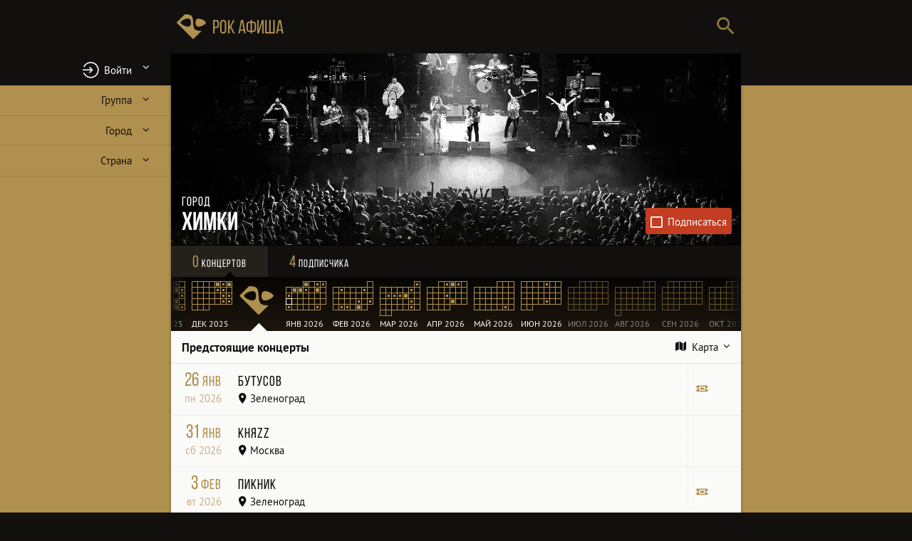

--- FILE ---
content_type: text/html
request_url: https://www.rockafisha.com/ru/%D0%A5%D0%B8%D0%BC%D0%BA%D0%B8/
body_size: 140587
content:
<!DOCTYPE html> <html lang="ru"> <head><meta http-equiv="Content-Type" content="text/html; charset=utf-8"/> <meta name="robots" content="index,follow"/> <meta name="revisit-after" content="12 hours"/> <meta name="theme-color" content="hsl(36,35%,5%)"/> <meta name="msapplication-TileColor" content="hsl(36,35%,5%)" /> <meta name="apple-mobile-web-app-status-bar-style" content="black"/> <meta name="apple-mobile-web-app-capable" content="yes"/> <link rel="shortcut icon" href="/images/favicon/favicon.ico"/> <link rel="icon" type="image/vnd.microsoft.icon" href="/images/favicon/favicon.ico"/> <meta name="msapplication-TileImage" content="/images/favicon/144b.png" /> <link rel="manifest" href="/manifest.json" crossorigin="use-credentials"/> <link rel="canonical" href="https://www.rockafisha.com/ru/Химки/"/> <meta name="description" content="Все рок-концерты в Химках 2026. Получайте уведомления о предстоящих рок-концертах."/> <meta name="author" content="Yaniv Hamo, https://www.yanivhamo.com/"/> <meta name="copyright" content="Yaniv Hamo (c) 2007"/> <meta name="viewport" content="width=device-width, minimum-scale=1, initial-scale=1"/> <meta name="google" content="notranslate"/> <meta property="og:url" content="https://www.rockafisha.com/ru/Химки/"/> <meta property="og:site_name" content="Рок Афиша"/> <meta property="og:locale" content="ru_RU"/> <meta property="og:title" content="Рок-концерты в Химках 2026"/> <meta property="og:type" content="website"/> <meta property="og:image" content="https://www.rockafisha.com/images/cities/Химки/1126.jpg"/> <title>Рок-концерты в Химках 2026</title> <script type="application/ld+json">{"@context":"https://schema.org","@type":"BreadcrumbList","itemListElement":[{"@type":"ListItem","position":1,"name":"Рок афиша","item":"https://www.rockafisha.com/"},{"@type":"ListItem","position":2,"name":"Химки","item":"https://www.rockafisha.com/ru/Химки/"}]}</script> <style type="text/css"> @font-face{font-family:'rockafisha';font-weight:normal;font-style:normal;font-display:swap;src:url([data-uri]) format('woff2'),url(/fonts/rockafisha-v4.woff?1577215700) format('woff'),url(/fonts/rockafisha-v4.ttf?1577215700) format('truetype')}
 @font-face{font-family:'Bebas';font-weight:normal;font-style:normal;font-display:swap;src:url([data-uri]) format('woff2'),url(/fonts/bebasneue_regular.woff) format('woff'),url(/fonts/bebasneue_regular.ttf) format('truetype')}@font-face{font-family:'Bebas';font-weight:bold;font-style:normal;font-display:swap;src:url([data-uri]) format('woff2'),url(/fonts/bebasneue_bold.woff) format('woff'),url(/fonts/bebasneue_bold.ttf) format('truetype')}@font-face{font-family:'PT Sans';font-weight:normal;font-style:normal;font-display:swap;src:url([data-uri]) format('woff2'),url(/fonts/pts55f_w.woff) format('woff'),url(/fonts/pts55f_w.ttf) format('truetype')}@font-face{font-family:'PT Sans';font-weight:bold;font-style:normal;font-display:swap;src:url([data-uri]) format('woff2'),url(/fonts/pts75f_w.woff) format('woff'),url(/fonts/pts75f_w.ttf) format('truetype')}
 @charset "utf-8";
*{margin:0;padding:0;border:0;outline:0;box-sizing:border-box}strong{font-weight:bold}html{font-size:15px;-webkit-text-size-adjust:100%;-webkit-font-smoothing:antialiased;-webkit-tap-highlight-color:transparent}body,input,textarea{font-family:"PT Sans",Verdana,Arial,Sans-Serif;font-size:1rem}button,.button,.showcase,.concert-showcase,h1,h2{font-family:"PT Sans",Verdana,Arial,Sans-Serif}em{font-style:normal;font-weight:bold}q{quotes:"«" "»" "„" "“"}li{list-style:none}.hidden{display:none !important}::selection{background-color:hsl(50,100%,55%);color:hsl(40,10%,6%)}::-moz-selection{background-color:hsl(50,100%,55%);color:hsl(40,10%,6%)}input[type="search"]::-ms-clear{display:none}input[type="search"]::-ms-reveal{display:none}input[type="search"]::-webkit-search-decoration,input[type="search"]::-webkit-search-cancel-button,input[type="search"]::-webkit-search-results-button,input[type="search"]::-webkit-search-results-decoration{display:none}input[type="text"],textarea{-webkit-appearance:none;outline:0;color:hsl(40,10%,6%)}body,.top-menu-div{-webkit-overflow-scrolling:touch}[data-back-img]{background:#eee}#search,#site-logo,.search-field,#close-bar{height:3.4rem;line-height:3.4rem}.showcase{height:45vw;max-height:16rem}#page{display:flex;flex-direction:column}#menu,aside{flex:0 0 auto}#search label{display:none}.content-container{flex:1 1 auto;position:relative}.aside-container{flex:0 0 auto;position:relative}aside-container aside{position:absolute;top:0;left:0}.calendar,.content-container,.content,.main{width:100%}.content.hidden-content{position:absolute;top:0;left:0}.nav-bar{width:100%;display:flex;justify-content:space-between;align-items:center}label,.letter-list,.calendar,button,.button,.user-showcase{-webkit-user-select:none;-moz-user-select:none;-o-user-select:none;user-select:none}body{background-color:hsl(40,38%,50%);color:hsl(40,10%,6%)}#close-bar:active{color:hsl(40,2%,99%)}#page-header,#close-bar{color:hsl(40,10%,6%);background-color:hsl(40,38%,50%)}#site-footer{color:hsl(40,5%,15%)}.showcase{color:hsl(40,2%,99%);background:hsl(40,10%,6%)}.user-showcase{background:linear-gradient(hsl(40,10%,14%),hsl(40,10%,10%))}#menu{background:hsl(40,10%,6%);color:hsl(40,38%,50%)}a{color:inherit;text-decoration:none}a:hover{text-decoration:underline}.username:active{color:hsl(210,70%,45%)}.content-container{overflow:hidden}.content,.content-container{background-color:hsl(40,10%,98%)}.content{will-change:transform}[data-type="concert"] .content-container{background-color:hsl(40,10%,6%)}.time-main{height:100%;border-bottom:.1px solid hsla(40,10%,6%,0)}#page-header{position:relative;z-index:15}#top-bar{display:flex;justify-content:space-between}.search-submit,#search{width:3rem}#site-logo{flex:0 1 auto;white-space:nowrap;width:11rem;padding-left:.5rem;font-size:1.8rem;text-decoration:none}#site-logo:active{color:hsl(40,2%,99%)}#search{flex:1 1 auto}.search-field{display:block;width:100%;font-size:1.2rem;padding:0 .4rem 0 1rem;background:inherit;text-align:right}.search-field::-webkit-input-placeholder{visibility:hidden}.search-field:-moz-placeholder{visibility:hidden}.search-field::-moz-placeholder{visibility:hidden}.search-field:-ms-input-placeholder{visibility:hidden}#close-overlay{visibility:hidden;position:fixed;width:100vw;height:100vh;top:0;left:0;z-index:11;background:rgba(0,0,0,0);transition:background .12s,visibility 0s .12s}#close-bar{visibility:hidden;position:fixed;top:0;left:0;width:100%;z-index:50}#close-bar .close-button{height:100%}.close-button span{display:none}.close-button:before{font-family:rockafisha;content:'\e60f'}#close-bar .close-button,.showcase-message .close-button{top:0;left:0;width:100%;font-size:1.6rem;text-align:right;padding:0 1rem;color:inherit}.item-list{font-size:1.2rem;width:100%}.item-list>li{padding:0 1rem;display:block}.item-list>li>a{padding:1rem 0;display:block;text-decoration:none}.showcase-top{top:.5rem}.showcase-right{right:.5rem}.showcase-bottom{bottom:.5rem}#user-button:before{font-family:rockafisha;content:'\e62f'}#login-button:before{font-family:rockafisha;content:'\e62e'}#user-button,#login-button{border-radius:0}#user-button{white-space:nowrap;position:relative}#user-button span{max-width:10rem;display:inline-block;overflow:hidden;text-overflow:ellipsis}#user-button .type-n{top:.2rem;left:inherit;margin-left:.5rem}#my-concerts-tab .type-n{left:inherit;margin-left:-1rem;top:.5rem}.flash{animation:flash 1s forwards}@-webkit-keyframes flash{25%{opacity:.25}50%{opacity:1}75%{opacity:.25}100%{opacity:1}}@-moz-keyframes flash{25%{opacity:.25}50%{opacity:1}75%{opacity:.25}100%{opacity:1}}@-o-keyframes flash{25%{opacity:.25}50%{opacity:1}75%{opacity:.25}100%{opacity:1}}@keyframes flash{25%{opacity:.25}50%{opacity:1}75%{opacity:.25}100%{opacity:1}}.close-panel:before{content:'\e60f';font-family:rockafisha}.close-panel{position:absolute;top:.5rem;right:1rem;font-size:1.75rem;color:hsla(35,35%,5%,0.5)}.close-panel:active{color:hsl(40,2%,99%)}#menu{position:fixed;bottom:0;left:0;width:100%;z-index:11;transform:translateY(0);transition:transform .5s ease-in-out}#menu.folded,.user-is-typing #menu{transform:translateY(4.5rem)}#menu.zero-height{height:0}#site-links{display:flex;border-top:.25rem solid hsl(40,38%,50%)}#site-links>li{flex:1 1 0;overflow:hidden}#site-links>li>a{display:block;text-align:center;padding:.3rem;font-size:.8rem;height:4rem;overflow:hidden;margin:0;text-decoration:none}#site-links>li>a:before{font-size:1.5rem;height:1.8rem;display:block;margin:.3rem 0 0 0}#site-links>li>a:after{display:none}#site-links>li>a:active{color:hsl(40,2%,99%);background-color:rgba(255,255,255,0.1)}.labeled-input-field{position:relative}.labeled-input-field label{display:block;line-height:1rem;position:absolute;top:0;left:.5rem;pointer-events:none;transform:translate(0,0);transform-origin:0 0;transition:transform .3s,color .3s}.labeled-input-field.input-field-focused label,.labeled-input-field.input-field-filled label{transform:translate(0,-2.2rem) scale(0.9)}.showcase{position:relative;overflow:hidden;cursor:default;background-size:cover;background-position:center center}.image-loaded{animation:fadein .8s forwards}.showcase:after{position:absolute;bottom:0;left:0;width:100%;height:5rem;content:"";background:linear-gradient(180deg,hsla(40,10%,6%,0),hsla(40,10%,6%,0.025) 10%,hsla(40,10%,6%,0.05) 20%,hsla(40,10%,6%,0.1) 40%,hsla(40,10%,6%,0.2) 60%,hsla(40,10%,6%,0.4) 80%)}.ra-placeholder:after{font-family:rockafisha;content:'\e600';color:rgba(255,255,255,0.2);position:absolute}.user-showcase .user-photo.ra-placeholder:after{font-size:20rem;line-height:15rem}.user-showcase [data-logged-in-user-showcase-photo].ra-placeholder:before{font-family:rockafisha;content:'\e61d';width:2.5rem;height:2.5rem;font-size:1.5rem;background-color:rgba(0,0,0,0.3);border-radius:50%;display:block;text-align:center;line-height:2.5rem}.showcase,.user-showcase{border-bottom:.5px solid black}.user-photo{background-repeat:no-repeat;background-size:cover;background-position:center center;border-radius:50%;position:relative;overflow:hidden;transition:border-radius .2s ease-out,border-color .2s ease-out,box-shadow .2s ease-out .2s}.expanded-photo .user-photo{border-radius:0}@-webkit-keyframes fadein{from{opacity:0}to{opacity:1}}@-moz-keyframes fadein{from{opacity:0}to{opacity:1}}@-o-keyframes fadein{from{opacity:0}to{opacity:1}}@keyframes fadein{from{opacity:0}to{opacity:1}}@-webkit-keyframes fadeout{from{opacity:1}to{opacity:0}}@-moz-keyframes fadeout{from{opacity:1}to{opacity:0}}@-o-keyframes fadeout{from{opacity:1}to{opacity:0}}@keyframes fadeout{from{opacity:1}to{opacity:0}}@-webkit-keyframes scalein{from{transform:scale(0)}to{transform:scale(1)}}@-moz-keyframes scalein{from{transform:scale(0)}to{transform:scale(1)}}@-o-keyframes scalein{from{transform:scale(0)}to{transform:scale(1)}}@keyframes scalein{from{transform:scale(0)}to{transform:scale(1)}}h1{font-family:bebas;font-weight:normal}.showcase h1{position:absolute;left:0;margin-right:7rem;z-index:1}.showcase h1 a{display:inline-block;text-decoration:none}.showcase h1 a:active span{background:hsl(40,10%,6%)}h1 span{cursor:default}h1 a span{cursor:pointer}.showcase h1 span{display:inline;padding-left:1rem;padding-right:.5rem;text-shadow:1px 1px 1px hsl(40,10%,6%);-webkit-box-decoration-break:clone;-moz-box-decoration-break:clone;-o-box-decoration-break:clone;box-decoration-break:clone;border-radius:0 1px 1px3 0}.showcase h1 .title{font-size:2rem;line-height:2rem;animation:insert_left .4s forwards;border-left:0;font-weight:bold;z-index:1}@-webkit-keyframes insert_left{from{transform:translateX(-100%)}to{transform:translateX(0)}}@-moz-keyframes insert_left{from{transform:translateX(-100%)}to{transform:translateX(0)}}@-o-keyframes insert_left{from{transform:translateX(-100%)}to{transform:translateX(0)}}@keyframes insert_left{from{transform:translateX(-100%)}to{transform:translateX(0)}}.showcase h1 .subtitle{font-size:1rem;letter-spacing:1px;transform:translateX(-100%);animation:insert_left .4s forwards .2s;z-index:2}button,.button{background:transparent;font-size:100%;cursor:pointer;outline:0;border-radius:3px;text-decoration:none}button{text-align:center}.disabled-button{color:#777;pointer-events:none}button:disabled,.disabled-button{cursor:default}button::-moz-focus-inner{border:0}.nav-bar{color:hsl(40,2%,99%);background:hsl(40,10%,6%);overflow:hidden;z-index:2;position:relative}.tabs{font-size:1rem;font-family:bebas;position:relative;letter-spacing:1px;display:flex;width:100%;justify-content:space-around}.tabs a{position:relative;display:inline-block;cursor:pointer;padding:.65rem .5rem;text-align:center}.nav-bar .tab-count{color:hsl(40,38%,50%);font-size:1.5rem}.nav-bar a{text-decoration:none;flex:1 1 0}.nav-bar a:active{background:hsla(40,2%,99%,0.1)}.nav-bar a.data-loading:before{color:hsla(40,2%,99%,0.2);font-size:1.5rem}.tabs .current-tab{background:hsla(40,42%,65%,0.1)}.tabs .current-tab:after{font-family:rockafisha;content:'\e642';font-size:1.4rem;color:hsl(40,2%,99%);position:absolute;width:100%;left:0;bottom:1.2rem;text-align:center;height:0;display:block}.tabs .calendar-tab.current-tab:after{color:hsl(35,35%,2%)}.follow-button{display:inline-block;border-radius:3px;transition:background .5s,border .5s}.follow-button:before{display:inline-block;font-family:rockafisha;content:'\e62a';margin-right:.5rem;animation:scalein .2s forwards;animation-timing-function:cubic-bezier(0.67,-0.56,0.26,1.56);vertical-align:middle}.follow-button.following:before{content:'\e62b'}.showcase .follow-button.following{background:hsl(100,35%,45%);border-color:hsl(100,35%,45%)}.showcase .follow-button{color:hsl(40,2%,99%);background:hsl(10,70%,45%);padding:.5rem;transform:translateX(9rem);animation:slide-from-right .5s ease-out .4s forwards;margin-right:.35rem;position:absolute;z-index:1}.showcase .follow-button:before{font-size:1.2rem}.showcase .follow-button:after{content:'Подписаться';vertical-align:middle}.showcase .follow-button.following:after{content:'Подписки';vertical-align:middle}@-webkit-keyframes slide-from-bottom{from{transform:translateY(4.5rem)}to{transform:translateY(0)}}@-moz-keyframes slide-from-bottom{from{transform:translateY(4.5rem)}to{transform:translateY(0)}}@-o-keyframes slide-from-bottom{from{transform:translateY(4.5rem)}to{transform:translateY(0)}}@keyframes slide-from-bottom{from{transform:translateY(4.5rem)}to{transform:translateY(0)}}@-webkit-keyframes slide-from-right{from{transform:translateX(8rem)}to{transform:translateX(0)}}@-moz-keyframes slide-from-right{from{transform:translateX(8rem)}to{transform:translateX(0)}}@-o-keyframes slide-from-right{from{transform:translateX(8rem)}to{transform:translateX(0)}}@keyframes slide-from-right{from{transform:translateX(8rem)}to{transform:translateX(0)}}[data-video]{position:relative;width:100%;height:0;padding-bottom:56.25%;top:50%;transform:translateY(-50%);cursor:pointer}[data-video]:before{content:url(/images/youtube-70.png);position:absolute;top:50%;left:50%;margin-top:-35px;margin-left:-35px}.video-player{width:100%;height:100%;position:absolute}.video-player iframe{width:100%;height:100%}.map-container,.map{height:66vw;max-height:26rem}.map{margin:.5rem 1rem;position:relative;overflow:hidden;background:#c5c5c5}.height-transition{transition:height .25s ease-in-out}.map-toggle span:before{font-family:rockafisha;content:'\e609';margin-right:.5rem}.map-toggle span:after{margin-left:.5rem}.map-toggle:active{color:hsl(0,80%,43%)}.panel-closed{height:0 !important;margin-bottom:0;margin-top:0;transition:height .3s ease-in-out,margin 0s .3s}.content{transition:transform .35s ease-out,filter .35s ease-out}.content.fetching{transition:transform .8s ease-out,filter .8s ease-out}.content.placeholder.data-loading.standalone-loader:before{font-size:4rem;width:4rem;height:4rem;color:hsl(40,38%,50%);margin:4rem auto}.content.placeholder.data-loading.standalone-loader{background:hsl(40,10%,6%)}.concert-list>header{line-height:1.5rem;padding:.75rem 1rem;border-bottom:1px solid hsla(40,10%,6%,0.1);display:flex;justify-content:space-between;align-items:flex-end}.concert-list>header:first-of-type{margin-top:0}.concert-list>footer{line-height:1.5rem;border-top:1px solid hsla(40,10%,6%,0.1);padding:.75rem 1rem;text-align:center;font-size:.9rem}.concert-list>p{padding:1rem}.alink:after{font-family:rockafisha;margin-left:.5rem;content:'\e619';display:inline-block}h2{font-weight:bold;font-size:1.1rem;flex:1 1 auto}h3{font-weight:normal;font-size:1.2rem;color:hsl(40,38%,50%);margin-bottom:.5rem}h3 span:before{font-size:.9rem}.map-toggle{flex:0 0 auto}#site-footer{text-align:center;padding-top:2rem;padding-bottom:5rem}.copyright span{white-space:nowrap}.copyright address{font-style:normal;display:inline-block}#site-footer a{text-decoration:underline}#site-footer a:active{color:hsl(40,2%,99%)}#site-footer .logo-text{margin:1rem 0;font-size:1.2rem;text-decoration:none}aside{background:hsl(40,42%,65%)}aside>div,aside>p{width:100%;vertical-align:top}aside img{width:100%;padding:1rem}.popular{padding-top:1rem;padding-bottom:1rem}.popular p{font-weight:bold;margin-bottom:.5rem}.popular .item-list>li>a{padding-top:.5rem;padding-bottom:.5rem}aside h4{font-weight:bold;padding:0 1rem;font-size:1.2rem;margin-bottom:.5rem}aside a{text-decoration:none}aside a:active{color:hsl(40,2%,99%)}.afisha{text-align:center;font-family:bebas;transition:background-color .3s;text-decoration:none}.afisha:active{background-color:rgba(255,255,255,0.2)}.afisha p{font-size:1.25rem}.afisha p.big{font-size:2rem}.showcase-message{position:absolute;width:100%;height:100%;top:0;left:0;background:hsla(40,10%,6%,0.8);z-index:1}.showcase-message p{padding:0 1rem}.message-title{font-family:bebas;font-size:1.5rem;margin-bottom:1rem}.showcase-message .close-button{padding:.5rem .5rem 0 0}.user-content .concert-list+.concert-list{margin-top:1rem}.items-followed{padding:1rem}.items-followed header{padding-bottom:.75rem;border-bottom:1px solid hsla(40,2%,99%,0.1);margin-bottom:.75rem}.items-followed h3{padding:0 1rem;display:inline-block;color:hsl(40,10%,6%);margin-left:-1rem}.items-followed .group+.group{margin-top:1rem}.items-followed .item-list{display:inline-block}.items-followed .item-list a{border:1px dotted hsla(40,2%,99%,0.4);padding:.4rem .8rem;border-radius:.25rem;background:hsla(40,2%,99%,0.2);text-decoration:none}.items-followed .item-list a:active{color:hsl(40,2%,99%);background:hsl(40,10%,6%)}.items-followed .item-list li{display:inline-block;padding:0;margin-right:.5rem;margin-bottom:.5rem}.flex-photo{display:flex;flex-wrap:wrap}.user-showcase-top{display:flex;align-items:center;width:100%}.expanded-photo .user-showcase-top{flex-wrap:wrap}.flex-photo .user-photo{cursor:zoom-in}.flex-photo .user-photo.ra-placeholder{cursor:default}.flex-photo .user-photo img{display:none}.flex-photo.expanded-photo{flex-wrap:wrap;padding-right:0;padding-top:0;padding-left:0}.flex-photo.expanded-photo .user-title,.flex-photo.expanded-photo .user-about,.flex-photo.expanded-photo .user-links{padding-right:1rem;padding-left:1rem}.flex-photo.expanded-photo .user-photo{padding:0}.flex-photo.expanded-photo .user-photo{cursor:zoom-out;width:100%;height:auto;margin:0 0 1rem 0}.flex-photo.expanded-photo .user-photo img{display:block;width:100%}.user-showcase{position:relative;color:hsl(40,2%,99%);width:100%;min-height:9rem;padding:1rem;padding-top:2rem}.user-photo{flex:0 0 auto}.user-title{flex:1 1 auto}.user-showcase h1{display:block}.user-showcase h1 a{display:inline-block;vertical-align:middle}.user-showcase .title{font-size:1.6rem;display:block;word-break:break-all}.user-showcase h1>span:first-of-type{margin-top:.5rem}.user-showcase .subtitle,.user-showcase .personal-name{display:block;word-break:break-all;letter-spacing:1px}.user-showcase .subtitle{color:hsl(40,42%,65%)}.user-showcase .follow-button:before{display:inline-block;margin-right:.5rem}.user-showcase .follow-button{display:inline-block;padding:0 .5rem;line-height:2rem;align-self:flex-start;margin-bottom:1rem}.flex-photo.expanded-photo #edit-profile-button{margin-right:1rem}.user-showcase .follow-button{border:1px solid hsl(40,38%,50%);color:hsl(40,38%,50%);white-space:nowrap;font-size:.9rem}.user-showcase .follow-button.following{border-color:hsl(100,35%,45%);background:hsl(100,35%,45%);color:hsl(40,2%,99%)}#edit-profile-button:before{font-family:rockafisha;content:'\e61f';height:1.6rem;width:2rem;font-size:1.3rem;vertical-align:middle;display:inline-block;text-align:center}#edit-profile-button{color:hsl(40,2%,99%);text-decoration:none;border:1px solid hsl(40,2%,99%);padding:.25rem;line-height:1.6rem;align-self:flex-start;flex:0 0 auto;margin-bottom:1rem;margin-left:1rem}#edit-profile-button span{display:none}#edit-profile-button:active{background:hsl(40,38%,50%);color:hsl(40,10%,6%);border-color:hsl(40,38%,50%)}.suggest-edit{font-style:italic;color:hsl(40,38%,50%)}.user-showcase .user-photo,#menu-user .user-photo{width:6rem;height:6rem;margin-right:1rem;margin-bottom:1rem;border:.2rem solid transparent;box-shadow:0 0 0 .2rem hsla(40,38%,50%,0.8);box-sizing:content-box;background-clip:content-box;background-color:transparent}.expanded-photo.user-showcase .user-photo{border-color:hsl(40,10%,6%);box-shadow:none;border:0}.user-showcase .user-title{margin-bottom:1rem}.user-about{width:100%}.user-links{color:hsl(40,38%,50%);clear:both;font-weight:bold;width:100%;font-size:90%}.user-links li{display:inline-block;margin-right:1rem;margin-top:1rem}.concert-item:active .core{background:hsl(40,2%,99%)}.concert-item{padding:0;border-bottom:solid 1px #eee;-webkit-user-select:none;-moz-user-select:none;-o-user-select:none;user-select:none;position:relative;overflow:hidden}.concert-item.expanded{background:linear-gradient(hsl(40,10%,6%) 11rem,hsla(40,10%,6%,0.6))}.concert-item a{cursor:pointer;text-decoration:none}.concert-item .concert-main{position:relative}.concert-item .core{cursor:auto;display:flex;padding-left:.75rem;background:hsl(40,10%,98%)}.concert-item .core,.concert-item .concert-hero{cursor:pointer}.concert-item .concert-back{position:absolute;top:0;left:0;color:white;background:black;width:100%;opacity:0}.concert-details{color:hsl(40,10%,6%);background:hsl(40,2%,99%);max-height:0;overflow:hidden}.concert-item .coords a{pointer-events:none;cursor:default}.concert-item .core>.date,.concert-item .core>.coords{align-self:flex-start}.concert-item .coords{flex:1 1 auto;padding:.75rem 1rem .75rem 0}.concert-item .stats{padding-top:0;padding-bottom:0;font-size:.9rem;margin-left:.5rem;display:flex;flex-direction:column;justify-content:center;line-height:1.25rem;width:5rem;padding:0 .75rem;border-left:1px dashed hsl(0,0%,90%);flex-grow:0;flex-shrink:0}.concert-item .stats>span{display:block}.concert-item .stats>span:before{width:1rem;color:hsl(40,38%,50%);font-size:1.1rem}.concert-item span[data-follow-count="0"],.concert-item span[data-post-count="0"],.concert-item span[data-new-post-count="0"]{display:none}.date{flex:0 0 4rem;margin-right:1rem;text-align:right;position:relative;color:hsl(40,38%,50%);padding:.75rem 0;white-space:nowrap;line-height:0}.date>span:nth-of-type(1){font-family:bebas;font-size:1.8rem;display:inline-block}.date>span:nth-of-type(2){display:block;line-height:1.5rem;color:hsl(40,42%,65%)}.date .month{font-size:1.3rem;letter-spacing:1px;font-weight:normal;line-height:1.8rem}.past-concert .date{color:hsl(40,10%,6%)}.past-concert .date>span:nth-of-type(2){color:#666}.coords{line-height:0;position:relative}.coords>span{display:block;line-height:1.5rem}.coords>span:nth-of-type(1){font-family:bebas;letter-spacing:1px;font-size:1.3rem}.coords>span:nth-of-type(1){line-height:1.8rem}.coords .type-c:before{vertical-align:bottom}.coords .following:before{margin-left:.5rem;font-family:rockafisha;content:'\e621';color:hsl(100,35%,45%);vertical-align:top;position:absolute}.stats .post-counts{position:relative}.type-n{position:absolute;background:hsl(210,70%,45%);color:hsl(40,2%,99%);width:1.3rem;height:1.3rem;line-height:1.3rem;font-size:1rem;border-radius:50%;text-align:center;top:-0.6rem;left:-0.6rem;animation:pop .3s ease-out 1}@-webkit-keyframes pop{0%{transform:scale(0.2);opacity:.1}70%{transform:scale(1.3);opacity:1}100%{transform:scale(1);opacity:1}}@-moz-keyframes pop{0%{transform:scale(0.2);opacity:.1}70%{transform:scale(1.3);opacity:1}100%{transform:scale(1);opacity:1}}@-o-keyframes pop{0%{transform:scale(0.2);opacity:.1}70%{transform:scale(1.3);opacity:1}100%{transform:scale(1);opacity:1}}@keyframes pop{0%{transform:scale(0.2);opacity:.1}70%{transform:scale(1.3);opacity:1}100%{transform:scale(1);opacity:1}}.icons{width:1rem}.button.ticket{white-space:nowrap;border:1px solid hsl(40,42%,65%);padding:.15rem .4rem}.button.ticket:active{border-color:hsl(40,10%,6%)}.button.ticket:after{font-family:rockafisha;content:'\e62c';margin-left:.25rem;display:inline-block}.concert-item.newcon .coords>span:nth-of-type(1):after,.concert-item.following .coords>span:nth-of-type(1):before{font-family:"PT Sans",Verdana,Arial,Sans-Serif;letter-spacing:0}.concert-item.newcon .coords>span:nth-of-type(1):after{margin-left:1rem;content:'новинка';font-size:.7rem;color:hsl(40,10%,6%);background:hsl(50,100%,75%);padding:0 .2rem;border-radius:2px;vertical-align:middle;line-height:1rem}.concert-item.following .coords>span:nth-of-type(1):before{content:'иду';font-size:1.1rem;font-weight:bold;color:hsl(40,2%,99%);background:hsl(100,35%,45%);transform:rotate(7deg);display:inline-block;position:absolute;top:.5rem;right:0;width:2rem;height:2rem;border-radius:50%;text-align:center}.no-concerts{margin:1rem}.no-concerts p span{font-weight:bold;display:block;margin-bottom:1rem;color:hsl(10,70%,45%)}.past-concerts{color:hsl(10,70%,45%)}.stats-going{width:5rem}.stats-going:before{font-family:rockafisha;display:inline-block;content:'\e630';margin-right:.5rem;font-size:120%}.stats-going[data-follow-count="0"]{color:#999}aside .stats-going:before{font-size:2rem}aside .stats-going{font-size:2rem;font-family:bebas;margin-bottom:1rem}.data-marker{display:block;margin:2rem auto;width:5rem;height:5rem;border-radius:50%}button.data-marker{padding:0 .5em;border:2px solid hsl(40,10%,6%)}.data-loading{text-align:center;text-decoration:none;pointer-events:none;text-decoration:none}.data-loading:before{animation:progress 1s linear infinite}.data-loading.standalone-loader{border:0;position:relative}.data-loading.standalone-loader,.data-loading.standalone-loader:hover,.data-loading.standalone-loader:active{background:inherit}.data-loading.standalone-loader *{visibility:hidden}.data-loading.standalone-loader:before{animation-name:standalone-progress;display:inline-block;font-family:rockafisha;content:'\e613';font-size:2rem;position:absolute;left:0;right:0}.calendar .data-loading.standalone-loader:before{color:hsl(40,38%,50%)}@-webkit-keyframes progress{from{transform:rotateY(45deg)}to{transform:rotateY(405deg)}}@-moz-keyframes progress{from{transform:rotateY(45deg)}to{transform:rotateY(405deg)}}@-o-keyframes progress{from{transform:rotateY(45deg)}to{transform:rotateY(405deg)}}@keyframes progress{from{transform:rotateY(45deg)}to{transform:rotateY(405deg)}}@-webkit-keyframes standalone-progress{from{transform:rotateZ(45deg)}to{transform:rotateZ(405deg)}}@-moz-keyframes standalone-progress{from{transform:rotateZ(45deg)}to{transform:rotateZ(405deg)}}@-o-keyframes standalone-progress{from{transform:rotateZ(45deg)}to{transform:rotateZ(405deg)}}@keyframes standalone-progress{from{transform:rotateZ(45deg)}to{transform:rotateZ(405deg)}}input[type="checkbox"],input[type="checkbox"]+label{cursor:pointer}.toggle label{cursor:pointer;display:inline-block;position:relative;outline:0;white-space:nowrap}.toggle input,input[type="radio"]{display:none}.expandable:after{font-family:rockafisha;content:'\e603';display:inline-block;transition:transform .2s linear;transform:rotateX(0)}.expanded .expandable:after,.toggle input:checked+.expandable:after{transform:rotateX(180deg)}.concert-item.newcon .coords>span:nth-of-type(1):after{font-family:"PT Sans",Verdana,Arial,Sans-Serif;color:hsl(40,10%,6%);border-radius:2px;vertical-align:middle;letter-spacing:0;line-height:1rem;padding:0 .2rem;margin-left:1rem;background:hsl(50,100%,75%);content:'новинка';font-size:.7rem}#search{display:flex}.search-wrapper{flex:1 1 auto;overflow:hidden}.search-submit{flex:0 0 auto;text-align:center;vertical-align:middle;color:hsla(40,10%,6%,0.8);cursor:pointer}.search-submit:active{color:hsl(40,2%,99%)}.search-submit span{display:none}.search-submit:before{font-family:rockafisha;content:'\e601';font-size:1.6rem}.type-a:before,.type-c:before,.type-cc:before,.type-v:before,.type-u:before,.type-g:before,.type-gf:before,.type-p:before,.type-t:before{font-family:rockafisha;margin-right:.3rem;display:inline-block}.type-a:before{content:'\e606'}.type-c:before{content:'\e607'}.type-cc:before{content:'\e639'}.type-t:before{content:'\e627'}.type-v:before{content:'\e628'}.type-u:before{content:'\e61c'}.type-g:before{content:'\e630'}.type-gf:before{content:'\e629'}.type-p:before{content:'\e645'}.type-a,.type-c,.type-cc,.type-v,.type-u,.type-u,.type-p,.type-gf,.type-g{text-decoration:none}.logo-text:before{font-family:rockafisha;content:'\e600';letter-spacing:0;text-shadow:none;display:inline-block;vertical-align:middle;margin-right:.2rem;font-size:130%}.logo-text{font-family:bebas;display:inline-block;vertical-align:middle}.logo-text sup{font-size:.5em}#artist-links{padding:1rem}#artist-links a:before,#artist-links li{display:inline-block}#artist-links a{line-height:1rem;padding:.75rem 0;display:inline-block}#artist-links li{display:block;border-right:0;text-align:left}#artist-links a:before{font-family:rockafisha;vertical-align:middle;text-align:center;margin-right:.5rem}.artist-site a:before{content:'\e60a'}.artist-wiki a:before{content:'\e60b'}.artist-youtube a:before{content:'\e60d';font-size:1.3rem;vertical-align:-0.3rem}.artist-store a:before{content:'\e60e';font-size:1.4rem;line-height:1.4rem;background:hsl(40,10%,6%);border-radius:6px;color:hsl(40,2%,99%);padding:3px 10px 7px 10px;margin-right:0}.artist-store a:active:before{color:#ddd}.artist-store a span{display:none}.calendar{position:relative;box-sizing:content-box;background:linear-gradient(180deg,hsl(35,35%,2%),hsl(35,35%,8%));height:76px;overflow:hidden}.calendar.wrapper-strip-drag{overflow:visible}.calendar:before,.calendar:after{content:'';height:100%;width:1.5rem;display:block;position:absolute;top:0;z-index:1}.calendar:before{left:0;background:linear-gradient(90deg,hsl(40,10%,6%),rgba(0,0,0,0))}.calendar:after{right:0;background:linear-gradient(90deg,rgba(0,0,0,0),hsl(40,10%,6%))}.cal-body{display:inline-block;white-space:nowrap}.scrollable-strip{will-change:transform;transform:translate3d(0,0,0);backface-visibility:hidden;transition:box-shadow .3s ease-out}.strip-drag{box-shadow:0 8px 2px -5px hsla(40,10%,6%,0.4)}.strip-drag,.strip-drag *{cursor:grab}.strip-drag>*{pointer-events:none}.cal-body>a,.cal-body>div{display:inline-block;vertical-align:top}.cal-month ~ span{text-transform:uppercase;font-size:.8rem;white-space:nowrap;display:block;line-height:1rem;margin-top:.2rem}.current-tab .cal-month ~ span{display:none}.cal-body>a:active{background:rgba(255,255,255,0.2)}.cal-tab{padding:.4rem .3rem .1rem .3rem;width:57px;height:68px;box-sizing:content-box}.cal-body>a.data-loading:before{top:18px}.cal-month .blank{fill:blue}.cal-month.cal-loaded{animation:fadein .5s forwards}.cal-month{border-collapse:collapse;position:relative;display:block;height:49px}.cal-month ~ span{color:#888}a .cal-month ~ span{color:hsl(40,2%,99%)}#grid line{stroke-width:1px;stroke:hsl(40,38%,50%)}.calendar .grid-template{display:none}.cal-month .est{fill:hsl(40,38%,50%)}.cal-month .est-followed{fill:hsl(100,65%,50%)}.cal-month .today{stroke:hsl(40,2%,99%);stroke-width:1px;fill:none}.cal-tab .upcoming{text-align:center}.cal-tab .upcoming span{display:none}.cal-tab .upcoming:before{font-family:rockafisha;content:'\e600';font-size:2.7rem;padding-top:7px;display:inline-block;color:hsl(40,38%,50%)}.calendar a{text-decoration:none}.calendar .current-tab:after{content:'';display:block;width:0;height:0;border:.7rem solid hsl(40,10%,98%);transform:rotate(45deg);position:absolute;bottom:-1rem;margin-left:1.5rem}.custom-content{padding:1rem}.custom-content h2{font-size:1.6rem;margin-bottom:1rem}.custom-page div{width:100%}.custom-page h3:not(:first-of-type){margin-top:1rem}.columns{columns:auto 1}.announce-content{padding:1rem}.announce-content p{text-indent:1rem;margin-bottom:1rem}.announce-content header{margin-bottom:1rem;text-align:center}.announce-content a{text-decoration:underline;color:hsl(0,50%,50%)}.announce-content img{width:100%;margin-bottom:1rem}.announce-content h1{font-size:2rem}.overlay-shown #site{position:fixed}.overlay-shown #close-bar{visibility:visible}@media all and (min-width:60em){.overlay-shown #site{max-height:initial;overflow:initial;position:initial}body{display:flex;flex-direction:column;min-height:100vh;background-color:hsl(40,10%,6%)}.tabs{justify-content:left}.tabs a{padding-left:2rem;padding-right:2rem;flex:0 1 auto}.tabs a:first-of-type:after{padding-left:1rem}.content-container{box-shadow:0 0 .25rem rgba(0,0,0,0.4)}#site{background:hsl(40,38%,50%)}#page-header,#site-footer{flex:0 0 auto}#page{flex-direction:row;flex:1 1 auto;min-height:100vh}#site-footer{padding-bottom:2rem}.showcase{height:18rem;max-height:none}#search,#site-logo{height:5rem;line-height:5rem}.search-field{height:3rem;line-height:3rem;font-size:1.1rem}.search-wrapper{padding-top:1rem;position:relative}.search-submit{color:hsla(40,38%,50%,0.8)}.search-field::-webkit-input-placeholder{color:hsla(40,38%,50%,0.7)}.search-field:-moz-placeholder{color:hsla(40,38%,50%,0.7)}.search-field::-moz-placeholder{color:hsla(40,38%,50%,0.7)}.search-field:-ms-input-placeholder{color:hsla(40,38%,50%,0.7)}h3{font-size:1.1rem}#page-header{color:hsl(40,38%,50%);background-color:hsl(40,10%,6%);padding-left:16rem;padding-right:16rem}#site-footer{padding-top:5rem;margin-top:-3rem;color:hsl(40,52%,40%);background-color:hsl(40,10%,6%)}#menu,aside{padding-bottom:3rem}#menu{position:relative;background:0;width:16rem;z-index:auto;border:0;color:hsl(40,10%,6%);transition:none;transform:none}#menu.folded{transform:none}#close-bar{display:none}.date{width:6rem;margin-right:1.5rem}.date>span:nth-of-type(1){left:0}.concert-list .stats{margin-left:1rem}.concert-nav{width:2rem;padding-right:2rem}.item-list{font-size:1rem}.item-list>li,.item-list>li:first-of-type{border:0}.item-list>li>a{padding:.5rem 0}.search-results .item-list>li>a{padding-top:.75rem;padding-bottom:.75rem}.items-followed .item-list a{padding:.2rem .4rem}#user-button,#login-button{background:hsl(40,10%,6%);color:hsl(40,2%,99%)}#user-button .type-n{margin-left:-2.6rem}#site-links{flex-direction:column;border:0}#site-links>li{border:0;overflow:visible}#site-links>li:first-of-type{order:initial}#site-links>li>a{font-size:1rem;height:auto;padding:.75rem 2rem .75rem 1rem;border-bottom:1px solid hsla(0,0%,0%,0.1);border-top:0;text-align:right}#site-links>li>a:after{display:inline-block;margin-left:1rem}#site-links>li>a:before{display:none}#site-links>li .button:before{display:inline-block;vertical-align:middle;height:auto;margin:0 .5rem 0 0}#site-links>li>.button{margin:0;height:3rem;vertical-align:middle}#site-links>li>.button span{vertical-align:middle;padding-top:.1rem}aside{width:16rem;background:0;padding-right:1rem;padding-left:1rem;border-top:3rem solid hsl(40,10%,6%)}aside h4{font-size:1rem}.showcase h1 .title{font-size:2.4rem;line-height:2.4rem}.showcase h1 .subtitle{font-size:1.2rem}.showcase .follow-button{font-size:1rem}.showcase .follow-button:before{font-size:1.4rem}.showcase-bottom{bottom:1rem}.user-showcase{padding:2rem}.user-showcase .user-photo{width:10rem;height:10rem;margin-right:2rem}.user-showcase .title{font-size:2rem}.user-showcase .subtitle,.user-showcase .personal-name{font-size:1.3rem}.flex-photo.expanded-photo .user-title,.flex-photo.expanded-photo .user-about,.flex-photo.expanded-photo .user-links{padding-right:2rem;padding-left:2rem}.flex-photo.expanded-photo #edit-profile-button{margin-right:2rem}#edit-profile-button{padding:.25rem .5rem;margin-left:2rem}#edit-profile-button span{display:inline-block;margin-left:.5rem}.flex-photo.expanded-photo .user-photo{margin:0 0 2rem 0}.columns{columns:auto 3}.stats-going{width:auto}.items-followed{padding-left:0;padding-right:0}.items-followed header{display:none}.custom-content{padding:1rem 2rem}.concert-item .concert-hero{height:12rem}.concert-item.expanded .concert-main{margin-top:8rem}.labeled-input-field input{line-height:2rem}.labeled-input-field label{margin-top:-1.7rem;margin-bottom:1.7rem}.showcase h1 a:hover span{background:hsl(40,10%,6%)}.nav-bar a:hover{background:hsla(40,2%,99%,0.1)}.map-toggle:hover{color:hsl(0,80%,43%)}aside a:hover{color:hsl(40,2%,99%)}.afisha:hover{background-color:rgba(255,255,255,0.2)}.items-followed .item-list a:hover{color:hsl(40,2%,99%);background:hsl(40,10%,6%)}#edit-profile-button:hover{background:hsl(40,38%,50%);color:hsl(40,10%,6%);border-color:hsl(40,38%,50%)}.concert-item:hover .core{background:hsl(40,2%,99%)}.button.ticket:hover{border-color:hsl(40,10%,6%)}.search-submit:hover{color:hsl(40,2%,99%)}.artist-store a:hover:before{color:#ddd}.cal-body>a:hover{background:rgba(255,255,255,0.2)}#site-footer a:hover{color:hsl(40,2%,99%)}#site-links>li>a:hover{background:hsl(40,10%,6%);color:hsl(40,2%,99%)}.username:hover{color:hsl(210,70%,45%)}}@media all and (min-width:81em){#page,#page-header{width:90rem}#site{margin-left:auto;margin-right:auto}.showcase{height:22rem}.columns{columns:auto 4}}#edit-photo-button:before{content:'\e61d'}#delete-photo-button:before{content:'\e61e'}#undelete-photo-button:before{content:'\e620'}#rotate-photo-button:before{content:'\e646'}.profile-welcome{margin-bottom:1rem}#profile-edit-form{padding:1rem}#profile-edit-form .user-photo{width:6rem;height:6rem;display:inline-block;transition:transform 1s;transform:rotateZ(0);outline:1px dashed rgba(0,0,0,0.2);outline-offset:.75rem;margin:0 1rem}#profile-edit-form .user-photo.ra-placeholder{background:#856161}#profile-edit-form .user-photo.ra-placeholder:after{font-size:10.5rem;margin-top:.5rem;margin-left:-4.2rem}#profile-edit-form .user-photo.drag-active{outline-offset:.25rem}#profile-edit-form .user-photo.drag-active:after,#profile-edit-form .user-photo.upload-in-progress:before{content:'';position:absolute;width:100%;height:100%;background:hsla(0,0%,100%,0.8);top:0;left:0}.radial-progress{display:flex;stroke:hsl(40,38%,50%);stroke-width:7px;fill:none}.radial-progress svg{position:absolute;width:100%;height:100%}.radial-progress span{margin:auto}.radial-progress.progress-done{animation:fadeout 3s forwards}#profile-edit-form .radial-progress{color:hsl(40,10%,6%);position:absolute;top:50%;left:50%;width:70px;height:70px;margin:-35px 0 0 -35px;border-radius:50%;background:hsla(0,0%,100%,0.4)}#profile-edit-form .profile-new-user,#profile-edit-form .profile-good-user{display:none}#profile-edit-form.profile-user-is-good .profile-good-user,#profile-edit-form.profile-user-is-new .profile-new-user{display:flex}.user-field{display:flex;flex-direction:column;margin:.75rem 0}#profile-edit-form>.user-field-photo{margin-top:0;flex-direction:row}.user-field.hidden{display:none}.user-field>:first-child{flex:auto 0 0;margin-bottom:.25rem;color:hsl(40,38%,50%)}.user-field>:last-child{flex:auto 1 1}.field-comment{font-size:.85rem;font-weight:normal;display:block;color:hsl(40,10%,6%);text-align:left}.user-field input[type="text"],.user-field textarea{border:1px solid rgba(0,0,0,0.1);padding:.5rem .75rem;background:white;font-size:1rem;border-radius:3px}.user-field textarea{resize:vertical;min-height:2rem;overflow:hidden}.user-field input[type="text"]:focus,.user-field textarea:focus{border:1px solid rgba(0,0,0,0.3)}#user-username{max-height:2.5rem;align-self:center;width:100%}.user-field button{border:1px solid hsla(40,10%,6%,0.3);color:hsl(35,35%,30%);display:block;border:0}.user-field button ~ button{margin-top:1rem}.user-field button span{vertical-align:middle}.user-field button:before{font-family:rockafisha;margin-right:.4rem;font-size:1.1rem;vertical-align:middle}.user-field .specify-button:before{content:'\e61f'}.user-field .show-all-button:before{content:'+'}.user-field .cancel-button:before{content:'\e60f'}.user-field .delete-button:before{content:'\e61e'}.value-list{margin:1rem 0}.value-list li{display:inline-block;width:99%;padding-right:1.5rem;vertical-align:top;cursor:pointer}.value-list li>div{display:block;padding:.75rem 1rem .75rem 0;border-top:1px solid #ddd;border-bottom:1px solid #ddd;margin-top:-1px;position:relative}.value-list li:hover>div:after{position:absolute;display:block;width:1.5rem;height:1rem;right:0;top:50%;margin-top:-0.5rem;font-family:rockafisha;content:'\e621'}.region-subtext{display:block;font-size:80%;color:rgba(0,0,0,0.5)}.user-field .value{display:flex}.user-field .value>span{display:inline-block;width:16rem;margin-right:1rem}.user-field>div,.user-field .value>a{margin-top:.5rem}.user-photo-actions{margin:0 0 0 1rem}.form-actions{border-top:1px solid rgba(0,0,0,0.2);padding:1rem 0;line-height:3rem}.form-actions button,.form-actions .button{padding:.5rem 1rem;margin-right:1rem;border-width:2px;border-style:solid}#save-user-details{color:hsl(40,10%,6%);border-color:hsl(40,10%,6%);transition:background .3s}#save-user-details:hover{background:hsl(40,10%,6%);color:hsl(40,2%,99%)}#save-user-details.saved{color:white;background:hsl(100,35%,45%);border-color:hsl(100,35%,45%);cursor:default}#save-user-details.data-loading:before{font-size:1.5rem}#cancel-user-details,#cancel-and-logout{color:#777;border:0;transition:background .3s}#cancel-user-details:hover,#cancel-and-logout:hover{color:hsl(40,10%,6%);border-color:hsl(40,10%,6%)}#user-concert-notifications{display:none}#user-concert-notifications+label{display:block;padding-left:1.75rem;position:relative}#user-concert-notifications+label:before{font-family:rockafisha;content:'\e62a';display:block;font-size:1.5rem;left:0;position:absolute}#user-concert-notifications:checked+label:before{content:'\e62b'}.user-field input[type="text"].field-save-error{border:2px solid hsl(10,95%,45%)}.form-save-error{color:hsl(10,95%,45%);font-weight:bold}.username-area{margin:0 0 2rem 0}.username-area-highlighted{padding:.25rem 1rem 1rem 1rem;background:white;box-shadow:0 0 5px 0 rgba(0,0,0,0.4)}.form-save-error{margin-top:-0.75rem;margin-bottom:1rem}.username-area .form-save-error{margin-left:0}@media all and (min-width:60em){#profile-edit-form{padding:2rem}#profile-edit-form .user-photo.ra-placeholder:after{margin-left:-10.2rem}.user-field{flex-direction:row}.user-field>:first-child{width:20%;text-align:right;margin:.5rem 2rem .5rem 0}.field-comment{padding-left:20%;margin-left:2rem}.profile-welcome{padding-left:20%;margin-left:2rem}.value-list li{width:49%}.user-field input[type="text"]{max-width:16rem}.form-actions,.form-save-error{padding-left:20%;margin-left:2rem}#profile-edit-form .form-save-error{padding-left:20%;margin-left:2rem}.user-photo-actions{margin:0 0 2rem 0;align-self:center}.form-save-error{margin-left:0}}.posts{max-height:50vh;overflow:auto;padding:0 1rem}.post{position:relative;padding-left:3.5rem;padding-bottom:1rem;margin-top:1rem;border-bottom:1px solid hsl(0,0%,95%)}.post:last-of-type{border-bottom:0}.post footer{margin-top:.5rem;display:flex;position:relative}.post .post-by{text-align:left}.post .more-button,.post .reply-button,.post .post-created{margin-left:.75rem}.post .reply-button,.post .post-created{font-size:.9rem}.post .reply .post-by{font-size:.9rem}.post .post-created{flex-grow:1}.post .post-created,.posts .more-button,.posts .reply-button,.replies-buttons button{color:hsl(0,0%,50%)}.post-avatar{position:absolute;top:0;left:0}.reply{padding:1.5rem 0 .5rem .5rem}.post-load-more-comments,.hide-more-comments{padding:.3rem 0;width:100%;border-radius:0;border-top:1px solid hsl(0,0%,90%);border-bottom:1px solid hsl(0,0%,90%);font-weight:bold;color:hsl(40,38%,50%)}.post-load-more-comments+article,.hide-more-comments+article{border-top:0}.posts .username{font-weight:bold}.posts .user-photo,.new-topic .user-photo{width:2.5rem;height:2.5rem}.new-topic .user-photo{width:2.4rem;height:2.4rem}.new-topic .new-topic-textarea{flex:1 1 auto}.new-topic,.new-topic-invite{padding:.75rem 1rem}.new-topic-invite a{font-weight:bold;text-decoration:underline;cursor:pointer}.post-edit textarea,.new-topic textarea{line-height:1.4rem;height:1.4rem;min-height:1.4rem;resize:none;width:100%;background:0;cursor:text}.new-topic,.new-topic-invite{background:hsl(0,0%,95%)}.new-topic{display:flex}.new-topic.in-focus{background:hsl(40,42%,65%)}.new-topic.in-focus textarea{border-color:hsl(0,0%,40%)}.new-post-error{text-align:center;color:hsl(10,70%,45%);margin-top:.5rem}.posts button:before,.posts .button:before{font-family:rockafisha;display:inline-block;vertical-align:middle}.posts button span,.posts .button span{vertical-align:middle}.posts .standalone-loader:before,.new-topic .standalone-loader:before{font-size:1rem}.posts .more-button:before{content:'\e641';font-size:120%}.post-body{white-space:pre-wrap}.reply .post-body{font-size:.9rem}.posts button:hover{color:hsl(40,10%,6%)}.posts .complain-button:hover{background:hsl(10,70%,45%);color:white}.more-popup{position:absolute;top:-0.5rem;right:-0.5rem;white-space:nowrap;background:hsl(40,2%,99%);padding:0 .5rem}.more-popup button{padding:0 .5rem;margin-right:.5rem;line-height:1.5rem;font-size:.9rem;height:2rem}.more-popup .complain-button{background:hsla(40,10%,6%,0.85);color:hsl(40,2%,99%)}.more-popup .complain-button.complaint-received{background:hsl(10,70%,45%);color:hsl(40,2%,99%)}.more-popup .delete-post-button,.more-popup .edit-post-button{color:hsl(40,10%,6%);border:1px solid hsla(40,10%,6%,0.6)}.more-popup .close-button{color:hsl(40,10%,6%);padding:.25rem;margin:0 0 0 .5rem}.more-popup .close-button:hover{background-color:inherit;color:hsl(40,10%,6%)}.post-edit-buttons{text-align:center;display:none;margin:.75rem 0}.post-edit .post-edit-buttons{text-align:left}.nonempty .post-edit-buttons{display:block}.nonempty.new-topic{box-shadow:0 0 15px 0 rgba(0,0,0,0.3)}.post-edit-buttons button{border:1px solid hsla(40,10%,6%,0.5);color:hsla(40,10%,6%,0.8);padding:0 1rem;transition:background .4s ease-in-out;font-size:.9rem}.post-edit-buttons .submit-button{background:hsl(40,2%,99%);color:hsl(40,10%,6%);border-color:hsl(40,10%,6%)}.post-edit-buttons .cancel-button{background:0;color:hsl(40,10%,6%);border:0;margin-left:1rem}.posts .data-marker.load-more-posts-button.standalone-loader{font-size:1rem;line-height:2.8rem;margin-top:1rem;margin-bottom:1rem;border:1px solid black;width:3rem;height:3rem;transition:border-color .2s ease-out}.posts .data-marker.load-more-posts-button.standalone-loader.data-loading{border-color:transparent}.posts .data-marker.load-more-posts-button.standalone-loader span{display:block}.posts .data-marker.load-more-posts-button.standalone-loader:before{font-size:2rem}.just-added{animation:rotatex .4s forwards}.just-removed{animation:fadeout .8s forwards}.replies{display:none}.replies-shown>.replies{display:block}.deleted-post>footer .reply-button,.deleted-post>footer .post-by{display:none}.deleted-post>footer .post-created{margin-left:0}.deleted-post>.post-avatar .user-photo{background:#ddd !important}@-webkit-keyframes rotatex{from{transform:rotateX(180deg)}to{transform:rotateX(0)}}@-moz-keyframes rotatex{from{transform:rotateX(180deg)}to{transform:rotateX(0)}}@-o-keyframes rotatex{from{transform:rotateX(180deg)}to{transform:rotateX(0)}}@keyframes rotatex{from{transform:rotateX(180deg)}to{transform:rotateX(0)}}.posts .ra-placeholder:after{font-size:3.3rem;margin-left:-2.6rem;margin-top:-1.3rem}.posts .data-marker.standalone-loader{width:2rem}
 @charset "utf-8";
#menu-login{text-align:center}.login-title{font-family:bebas;font-size:2rem;text-align:center;margin-bottom:1rem;font-weight:normal}.login-title:before{font-family:rockafisha;content:'\e600';display:block;font-size:5rem;margin-bottom:2rem;margin-top:2rem}.top-menu-div.top-menu-centered-div{background:hsl(40,38%,50%)}.login-prompt{width:100%;max-width:22rem;text-align:left;display:block;padding:0 1rem;font-size:1.2rem;color:hsl(40,10%,6%)}.login-prompt a{text-decoration:underline}.login-prompt a:active{color:hsl(40,2%,99%)}.login-device input,.login-code input{font-size:1.2rem;color:hsl(40,10%,6%);padding:.2rem .5rem;display:block;width:100%;transition:border .2s,background .2s;background:hsl(40,42%,65%);border-radius:.25rem}.login-prompt .labeled-input-field.circled-input{width:15rem;height:15rem;border:1rem solid hsla(40,2%,99%,0.2);border-radius:50%;padding-top:0;display:inline-flex;justify-content:center;align-items:center;transition:background .3s,border-color .3s}.login-code input{font-size:2rem;letter-spacing:.5rem;width:10rem;text-align:center}.login-device input:focus,.login-code input:focus{background:hsla(40,2%,99%,0.7)}.login-code-form{text-align:center}.login-device.code-error input{background-color:hsl(10,70%,45%) !important}.circled-input.code-error{border-color:hsl(10,70%,45%) !important}.circled-input.code-ok{background-color:hsl(140,50%,40%) !important;animation:circle-expand-anim .3s ease forwards .3s,circle-fade-anim .3s ease forwards .6s}.circled-input.code-ok input{border-color:hsl(140,50%,40%) !important;color:hsl(140,50%,40%) !important;background:hsl(140,50%,40%) !important;color:hsl(40,2%,99%) !important;animation:code-fade-anim .3s forwards}.circled-input.code-ok label{display:none}.login-prompt button{line-height:2rem;padding:.3rem 1.5rem;transition:background .2s;color:hsl(40,10%,6%);margin:0 auto;display:block}.login-prompt button,.login-prompt button.data-loading.standalone-loader{background:hsl(40,10%,6%);color:hsl(40,2%,99%)}.login-prompt button.data-loading.standalone-loader:before{font-size:1.4rem}.login-prompt button:active,.login-prompt button:hover{background:hsl(40,10%,6%);color:hsl(40,2%,99%)}.login-prompt .labeled-input-field.login-device{margin-top:3rem;margin-bottom:3rem;transition:background .2s}.login-prompt .labeled-input-field.login-code{margin-top:1.5rem;margin-bottom:1.5rem}.login-device label{color:hsl(40,10%,6%);top:.75rem}.login-code label{color:hsl(40,10%,6%);top:6rem;left:auto}.login-prompt input{color:hsl(40,10%,6%);line-height:2.2rem;font-weight:bold}.login-prompt .input-field-focused label,.login-prompt .input-field-filled label{color:hsl(40,2%,99%)}.login-prompt p{margin-top:.5rem;text-align:center}.login-prompt .if-you-didnt-receive{font-size:1rem;margin-top:1rem}.login-prompt form{position:relative}.login-suggest{background:hsl(40,2%,99%);padding:.5rem;position:absolute;width:90%;z-index:50;top:2.8rem;left:.5rem;border-radius:.25rem;font-size:.9rem;box-shadow:0 0 4px 0 rgba(0,0,0,0.4)}.login-suggest::before{content:"";width:0;height:0;border:.8rem solid transparent;position:absolute;left:1rem;top:-1.4rem;border-bottom:.75rem solid hsl(40,2%,99%)}.login-prompt .login-suggest a:hover,.login-prompt .login-suggest a:active{color:hsl(40,52%,40%)}.code-was-sent-text span:first-of-type{color:hsl(40,2%,99%);display:block;word-break:break-all}input[type=number]{-moz-appearance:textfield}input[type=number]::-webkit-inner-spin-button,input[type=number]::-webkit-outer-spin-button{-webkit-appearance:none;-moz-appearance:none;appearance:none;margin:0}.shrink-height{overflow:hidden;animation:shrinkheight .7s forwards}@-webkit-keyframes shrinkheight{to{height:0;opacity:0}}@-moz-keyframes shrinkheight{to{height:0;opacity:0}}@-o-keyframes shrinkheight{to{height:0;opacity:0}}@keyframes shrinkheight{to{height:0;opacity:0}}@-webkit-keyframes code-fade-anim{from{opacity:1}to{opacity:0}}@-moz-keyframes code-fade-anim{from{opacity:1}to{opacity:0}}@-o-keyframes code-fade-anim{from{opacity:1}to{opacity:0}}@keyframes code-fade-anim{from{opacity:1}to{opacity:0}}@-webkit-keyframes circle-expand-anim{from{transform:scale(1)}to{transform:scale(10)}}@-moz-keyframes circle-expand-anim{from{transform:scale(1)}to{transform:scale(10)}}@-o-keyframes circle-expand-anim{from{transform:scale(1)}to{transform:scale(10)}}@keyframes circle-expand-anim{from{transform:scale(1)}to{transform:scale(10)}}@-webkit-keyframes circle-fade-anim{to{background-color:hsl(40,38%,50%)}}@-moz-keyframes circle-fade-anim{to{background-color:hsl(40,38%,50%)}}@-o-keyframes circle-fade-anim{to{background-color:hsl(40,38%,50%)}}@keyframes circle-fade-anim{to{background-color:hsl(40,38%,50%)}}.top-menu-div{z-index:3;padding-top:3.4rem;min-height:100vh;padding-bottom:8rem;width:100vw;overflow-y:scroll;background:hsl(40,10%,6%);color:hsl(40,2%,99%)}.top-menu-centered-div{display:flex;flex-direction:column;justify-content:flex-start;align-items:center;padding-bottom:5rem}.namenum{display:flex;justify-content:space-between;text-decoration:none}.namenum span:first-of-type{flex:1 1 auto}.namenum span:last-of-type{flex:0 0 auto;width:2rem;text-align:right;color:hsl(40,38%,50%);font-weight:bold}.namenum-follow-list>li{display:flex;align-items:center;padding-right:0}.namenum-follow-list>li>.namenum{flex:1 1 auto;padding-right:.75rem;border-right:1px dashed rgba(255,255,255,0.1);display:flex;align-items:center;line-height:1rem}.namenum-follow-list .follow-button{padding:.75rem;font-size:130%;color:hsl(40,2%,99%);line-height:1rem}.namenum-follow-list .follow-button:before{vertical-align:bottom}.top-menu-div h2{color:hsl(40,38%,50%);font-size:1.2rem;font-weight:bold;padding:.75rem 1rem;margin-bottom:.2rem}#site-links>li.expanded>a{background:hsl(40,38%,50%);color:hsl(40,10%,6%)}.letter-list a.current-letter{background:hsl(10,70%,45%);color:hsl(40,2%,99%)}.letter-list{display:flex;flex-wrap:wrap;padding:0 1rem}.letter-list li{margin-right:.4rem;margin-bottom:.4rem;width:14%;flex:1 1 auto;display:inline-block}.letter-list a{border:0;background-color:hsla(0,0%,0%,0.2);border-radius:2px;display:block;text-align:center;padding:.5rem 0;text-decoration:none}.letter-list a:active{background-color:hsl(40,10%,6%);color:hsl(40,2%,99%)}.custom-page .letter-list{padding:0}.custom-page .letter-list a{background-color:hsla(0,0%,0%,0.1)}.custom-page .letter-list a:active{background-color:hsl(40,10%,6%)}.custom-page .menu-list li:active{background:hsl(40,10%,6%);color:hsl(40,2%,99%)}.following-separator{margin-bottom:2rem}#menu-user{color:hsl(40,2%,99%);text-align:center;display:flex;justify-content:center;flex-direction:column}#menu-user img{margin:1rem;max-height:40vw;display:inline-block;border:1px solid hsl(40,10%,6%)}#menu-user a{text-decoration:none}#menu-user .user-photo{width:12rem;height:12rem;margin:0 auto}#menu-user .menu-user-name{font-family:bebas;margin-top:1rem;padding:0 1rem;font-size:2.2rem;color:hsl(40,38%,50%);margin-bottom:1rem}#menu-user li:last-of-type{margin-top:2rem;opacity:.7;border:0}.search-active .search-field{text-align:left;background:hsl(40,2%,99%);color:hsl(40,10%,6%);padding-left:.2rem}.search-active .search-submit:before{content:'\e60f'}.search-active #top-bar{background:hsl(40,2%,99%);color:hsl(40,10%,6%)}.search-active .search-submit{color:hsl(40,10%,6%)}.search-active #site-logo{color:hsl(40,10%,6%)}.search-active #close-overlay{visibility:visible;background:rgba(0,0,0,0.8);transition:background .3s}.search-active .search-field::-webkit-input-placeholder{color:hsla(40,10%,6%,0.5);visibility:visible}.search-active .search-field:-moz-placeholder{color:hsla(40,10%,6%,0.5);visibility:visible}.search-active .search-field::-moz-placeholder{color:hsla(40,10%,6%,0.5);visibility:visible}.search-active .search-field:-ms-input-placeholder{color:hsla(40,10%,6%,0.5);visibility:visible}.search-results{position:absolute;left:0;width:100%;line-height:1rem;padding:0;background:rgba(0,0,0,0.9);z-index:12;color:hsl(0,0%,80%)}.search-term{background:hsl(40,5%,15%);padding:1rem}.search-results q{margin-right:.5rem;color:hsl(40,38%,50%)}.search-results .item-list li{border-bottom:1px solid hsla(40,38%,50%,0.2)}.search-results a:before{margin-right:1rem;color:hsl(40,38%,50%)}.search-results li.selected{background-color:hsl(40,5%,15%);color:hsl(40,2%,99%)}.search-results li.selected a span{text-decoration:none}.concert-item.expanded{padding-bottom:1rem}.concert-item.expanded .concert-main{margin:5rem .75rem 0 .75rem;box-shadow:0 0 .4rem 0 rgba(0,0,0,0.4)}.concert-item.expanded .core{border-radius:.25rem .25rem 0 0}.concert-item.expanded .stats{border-color:transparent}.concert-item.expanded .expanded-link a{pointer-events:auto;cursor:pointer}.concert-item.expanded .concert-details{max-height:5rem;border-radius:0 0 .25rem .25rem}.concert-item .follow-button{color:hsl(40,2%,99%);background:hsl(10,70%,45%);padding:.5rem;transform:translateX(9rem);box-shadow:0 0 .5rem .1rem rgba(0,0,0,0.2)}@-webkit-keyframes flip{0%{transform:rotateX(0)}100%{transform:rotateX(180deg)}}@-moz-keyframes flip{0%{transform:rotateX(0)}100%{transform:rotateX(180deg)}}@-o-keyframes flip{0%{transform:rotateX(0)}100%{transform:rotateX(180deg)}}@keyframes flip{0%{transform:rotateX(0)}100%{transform:rotateX(180deg)}}.concert-item.expanded .follow-button{animation:slide-from-right .5s ease-out .3s forwards}.concert-item.expanded .share-button{animation:flip .8s ease-out .3s forwards}.concert-item .follow-button.following{background:hsl(100,35%,45%);border-color:hsl(100,35%,45%)}.concert-item .concert-hero{height:11rem;width:100%;background-size:cover;background-repeat:no-repeat;background-position:center center}.concert-item.expanded .concert-back{opacity:1}.concert-item .concert-hero:after{content:'';height:100%;width:100%;display:block;background:rgba(0,0,0,0.2)}.concert-follow{position:absolute;top:1.4rem;right:1rem;opacity:0}.concert-item.expanded .concert-follow{opacity:1}.concert-back .share-button{position:absolute;left:0;top:.7rem;opacity:0}.concert-item.expanded .share-button{opacity:1}.showcase .share-button{position:absolute;right:0;top:0;opacity:0}.share-button{padding:1rem;animation:rotatein .4s ease-out .3s forwards}.share-button:before{font-family:rockafisha;content:'\e647';display:block;color:hsl(40,2%,99%);font-size:1.6rem;text-shadow:0 0 .1rem hsl(40,10%,6%)}@-webkit-keyframes rotatein{from{transform:rotateX(90deg);opacity:0}to{transform:rotateX(0);opacity:1}}@-moz-keyframes rotatein{from{transform:rotateX(90deg);opacity:0}to{transform:rotateX(0);opacity:1}}@-o-keyframes rotatein{from{transform:rotateX(90deg);opacity:0}to{transform:rotateX(0);opacity:1}}@keyframes rotatein{from{transform:rotateX(90deg);opacity:0}to{transform:rotateX(0);opacity:1}}.concert-item .data-loading.standalone-loader{color:#ccc}.concert-item .data-loading.standalone-loader:before{position:relative}.extra-concert-row{display:flex}.extra-concert-row>span:first-child{flex-grow:1}.extra-concert-row .concert-venue{display:inline-block;margin:.5rem 0;padding:0 1rem}.extra-concert-row .concert-ticket{flex-grow:0;flex-shrink:0;margin:.5rem 0;padding:0 1rem}.concert-item{transition:padding .2s ease}.concert-item.expanded{transition:padding .25s ease}.concert-item .concert-main{transition:margin .2s ease,box-shadow .2s ease}.concert-item.expanded .concert-main{transition:margin .25s ease,box-shadow .25s ease}.concert-item .core{transition:border-radius .2s ease}.concert-item.expanded .core{transition:border-radius .25s ease}.concert-item .concert-details{transition:border-radius .2s ease,max-height .2s ease,padding .2s ease,opacity .2s ease}.concert-item.expanded .concert-details{transition:border-radius .25s ease,max-height .25s ease,padding .25s ease,opacity .25s ease}.concert-item .concert-back{transition:opacity .2s ease}.concert-item.expanded .concert-back{transition:opacity .25s ease}.concert-item .concert-follow,.concert-item .share-button{transition:opacity .1s .15s ease;animation:none}.concert-item.expanded .expanded-link a{border-bottom:2px solid hsl(40,42%,65%)}.concert-item.expanded .expanded-link a:active{color:hsl(10,70%,45%)}.followers{line-height:0;background:hsl(40,10%,98%);padding-left:.75rem}.main>.followers{margin-top:.75rem}.concert-list .followers{background:transparent;max-height:6.2rem;white-space:nowrap;display:inline-flex;vertical-align:bottom;border-bottom:1px solid #eee;min-width:100%}.concert-list .followers>article{width:4.5rem;flex-grow:0;flex-shrink:0}.concert-list .followers .data-marker{display:inline-block;flex:0 0 4.5rem}.concert-list .followers .username{font-size:.8rem;white-space:normal;line-height:.9rem;width:100%;height:2rem}.concert-list .followers.strip-drag{box-shadow:0 5px 5px -3px hsla(40,10%,6%,0.2),0 -5px 5px -3px hsla(40,10%,6%,0.2)}.followers>article{display:inline-block;padding-right:.8rem;padding-top:.5rem;transition:background .3s}.followers .user-photo{display:block;width:100%;padding-bottom:100%}.followers .avatar{position:relative;font-size:.8rem;line-height:1.1rem;border-radius:.35rem}.followers .username{display:block;line-height:1.5rem;text-align:center;font-size:.9rem}.followers article>div{overflow:hidden}.followers .user-photo.image-loaded{animation-duration:.3s;filter:contrast(1.2)}.user-photo.ra-placeholder{display:flex;justify-content:center;align-items:center}.user-photo.ra-placeholder:after{font-size:10rem;line-height:8rem;top:0}#menu-user .user-photo.ra-placeholder:after{font-size:23rem;line-height:20rem}.avatar .username{display:block;text-overflow:ellipsis;overflow:hidden;white-space:nowrap;word-break:break-all}@media all and (min-width:24em){.avatar{font-size:.9rem;line-height:1.2rem}}.followers>article{width:20%}@media all and (min-width:32em){.followers>article{width:16.666%}}@media all and (min-width:41em){.followers>article{width:14.285%}}@media all and (min-width:50em){.followers>article{width:12.5%}}@media all and (min-width:60em){.followers>article{width:12.5%}}@media all and (min-width:82em){.followers>article{width:11.11%}}.search-active #site-logo{width:3.5rem}.menu-open #page-header{z-index:10}@media all and (min-width:60em){.search-active #site-logo{width:11rem}.menu-open #page-header{z-index:auto}.search-active .search-wrapper{overflow:visible}.search-active #page-header{background:hsl(40,38%,50%)}.search-active #top-bar{background:0}.search-active .search-wrapper{max-width:30rem;margin-right:auto;margin-left:auto}.search-active .search-field{padding:0 1rem;position:relative;background:rgba(255,255,255,0.7);z-index:15}.search-results{box-sizing:content-box}.namenum-follow-list .follow-button{padding:.5rem .75rem;font-size:120%}.item-list>li>a{padding:.5rem 0}#site-links>li.expanded>a,.letter-list a.current-letter{background:hsl(10,70%,45%);color:hsl(40,2%,99%)}.letter-list a{background-color:hsla(0,0%,100%,0.2)}#site-links>li.expanded .menu-list li:first-of-type{padding-top:.5rem}.menu-open #site-links{border:0}.top-menu-div{position:static;height:auto;min-height:auto;width:auto;padding-top:0;overflow:hidden;background:0;color:hsl(40,10%,6%);padding-bottom:1rem}#site-links h2{color:hsl(40,10%,6%)}.menu-list .namenum span:last-of-type{color:inherit}.following-separator{margin-bottom:1rem}.login-prompt .login-title{font-size:1.5rem}.login-prompt{margin:0;padding:1rem;font-size:1rem}.login-prompt button{margin:0 auto}.login-title{margin-bottom:0}.login-title:before{display:none}.login-alternative{margin-top:2rem}.login-device input,.login-code input{font-size:1rem}.login-prompt button{background:hsl(40,10%,6%);color:hsl(40,2%,99%)}.login-prompt label{color:hsl(40,10%,6%)}.login-prompt input{color:hsl(40,10%,6%)}.login-prompt .labeled-input-field{margin-top:.75rem}.login-prompt .input-field-focused label,.login-prompt .input-field-filled label{color:hsl(40,2%,99%)}.code-was-sent-text span:first-of-type{color:hsl(40,2%,99%)}.login-prompt .labeled-input-field.login-device{margin-top:2rem;margin-bottom:2rem}.login-device label{top:2.5rem}.login-code label{top:6.25rem}.login-prompt .labeled-input-field.circled-input{width:12rem;height:12rem;transition:border-color .2s}.login-code input{width:7rem}.circled-input.code-error{background-color:transparent !important;border-color:hsl(10,70%,45%) !important}.circled-input.code-ok{background-color:transparent !important;border-color:hsl(100,35%,45%) !important;animation:none}.circled-input.code-ok input{animation:none}#site-links li.expanded #user-button{background:hsl(100,35%,45%)}#menu-user img{margin:0;border:0;width:100%;max-height:60vw}#menu-user .menu-user-name{color:hsl(40,10%,6%);font-size:1.5rem;margin:1.5rem 0 0 1.5rem}#menu-user{color:hsl(40,10%,6%);text-align:left;line-height:2rem;display:block}#menu-user li a:before{font-family:rockafisha;content:'\e62c';margin-right:.5rem;display:inline-block}#menu-user li:last-of-type{margin-top:1rem}#menu-user .user-photo{display:none}.login-prompt a:hover{color:hsl(40,2%,99%)}.letter-list a:hover{background-color:hsl(40,10%,6%);color:hsl(40,2%,99%)}.custom-page .letter-list a:hover{background-color:hsl(40,10%,6%)}.custom-page .menu-list li:hover{background:hsl(40,10%,6%);color:hsl(40,2%,99%)}#site-links>li.expanded>a:hover{background:hsl(40,10%,6%);color:hsl(40,2%,99%)}.top-menu-div .menu-list li:hover,.top-menu-div .menu-list li:hover a span{color:hsl(40,2%,99%)}.top-menu-div .menu-list li:hover .follow-button{color:hsl(40,10%,6%)}.top-menu-div .menu-list li .follow-button:hover{color:hsl(40,2%,99%)}.concert-item.expanded .expanded-link a:hover{color:hsl(10,70%,45%)}}@media all and (min-width:81em){.search-active #site-logo{width:3rem}}
 </style> <script type="text/javascript"> var TOKEN = "2d2d9c253c585f647d2b01fa084a949c"; var CVER = "93"; var USER ={"fw":{},"url":"","username":"","name":"","thumb_img_url":"","id":"0","country":{},"username_ok":1,"updates":{}}; var WEBP_SUPPORTED = null; loadBackgroundImages(); function e(name){return document.getElementById(name);}function addClass(elem, cls){if(elem){removeClass(elem, cls); elem.className += ' ' + cls;}}function removeClass(elem, cls){cls = cls.trim(); if(!cls) return; if(/\s/.test(cls)){var arr = cls.split(/\s+/); for(var i=0; i<arr.length; ++i){removeClass(elem, arr[i]);}}if(elem && elem.className){var regexp = new RegExp('\\s*\\b' + cls + '\\b',"i"); elem.className = elem.className.replace(regexp,''); if(elem.className == "") elem.removeAttribute('class');}}function toggleClass(elem, cls){hasClass(elem, cls) ? removeClass(elem, cls):addClass(elem, cls);}function bind(obj, fn){var args = arguments.length > 2 ? Array.prototype.slice.call(arguments, 2):null; return function(){return fn.apply(obj, args?args.concat(Array.prototype.slice.call(arguments)):arguments);};}function toggleInsideImage(elem, url){if(hasClass(elem, 'ra-placeholder')){if(elem.hasAttribute('data-logged-in-user-showcase-photo')){navigatePage('/profile/', 1);}return;}if(!elem.rockafisha || !elem.rockafisha.imgtag){var img = new Image(); img.src = url; if(elem.hasAttribute('data-logged-in-user-showcase-photo')){img.setAttribute('data-logged-in-user-showcase-photo', '');}elem.appendChild(img); elem.rockafisha ={imgtag:true};}toggleClass(elem.parentNode.parentNode, 'expanded-photo');}function loadBackgroundImages(){loadBackgroundImagesByAttrName(document.body, 'data-back-img');}function loadBackgroundImagesByAttrName(div, attr_name){onAllElementsWithAttributeThenRemove(div, attr_name, function(elem, attr){setBackgroundImageOrPlaceholder(elem, attr); if(elem.hasAttribute('data-toggle-img')){elem.onclick = bind(null, toggleInsideImage, elem, elem.getAttribute('data-toggle-img'));}});}function onAllElementsWithAttributeThenRemove(div, attr_name, callback){if(!div) return; var list = div.querySelectorAll('['+attr_name+']'); for(var i=0; i<list.length; ++i){callback(list[i], list[i].getAttribute(attr_name)); list[i].removeAttribute(attr_name);}}function setBackgroundImageOrPlaceholder(elem, url, callback){var m = elem.getAttribute('data-placeholder-mod'); elem.removeAttribute('data-placeholder-mod'); return setBackgroundImage(elem, url, m, callback);}function setBackgroundImage(elem, url, placeholder_mod, callback){if(!elem) return; if(!url){if(placeholder_mod!=null && typeof placeholder_mod != 'undefined'){elem.style.backgroundImage = 'linear-gradient(45deg, hsl(35,0%,'+(parseInt(placeholder_mod)+16)*3+'%),hsl(35,0%,' +(parseInt(placeholder_mod)+23)*3+'%))';}else elem.style.backgroundImage = ''; addClass(elem, 'ra-placeholder'); return;}removeClass(elem, 'ra-placeholder'); removeClass(elem, 'image-loaded'); /* trigger a reflow otherwise adding and removing showcase-loaded quickly has no effect (cache is quick..) */ elem.offsetWidth = elem.offsetWidth; /* when an image was given without extension, we try to load the .webp version and on error switch to the jpeg version:*/ var re = /\.(jpg|png|jpeg|gif|webp)$/i; if(!re.test(url)){/* empty extension usually */ if(WEBP_SUPPORTED) url += '.webp'; else if(WEBP_SUPPORTED !== null) url += '.jpg';}if(re.test(url)){/* specified format */ tryImage(elem, url, callback); return;}tryImage(elem, url + '.webp', function(){WEBP_SUPPORTED = true; if(callback) callback();}, function(){console.log('error'); WEBP_SUPPORTED = false; tryImage(elem, url + '.jpg', callback);});}function tryImage(elem, url, on_success, on_failure){var img = new Image(); img.onload = function(){elem.style.backgroundImage = 'url('+url+')'; addClass(elem, 'image-loaded'); if(on_success) on_success();}; if(on_failure) img.onerror = on_failure; img.src = url;}</script> </head> <body data-type="afisha"> <div id="close-bar"><button class="close-button"><span>×</span></button></div> <section id="site"> <header id="page-header"><nav id="top-bar"> <a href="/" id="site-logo" class="logo-text" data-main-logo-url ><span>Рок Афиша</span></a> <div id="search"> <div class="search-wrapper"> <label for="q">Поиск групп, городов, стран</label> <input class="search-field" placeholder="Поиск групп, городов, стран" id="q" name="q" aria-label="Поиск групп, городов, стран" autocomplete="off" autocorrect="off" autocapitalize="off" type="search"/></div> <button class="search-submit" title="Поиск"><span>Поиск</span></button> </div> </nav> </header> <section id="page"> <nav id="menu"> <ul id="site-links"> <li> <a role="button" id="login-button" data-menu="login" class="button expandable"><span>Войти</span></a> </li><li><a href="/artists/" data-menu="artists" class="type-a expandable" data-nav-exempt>Группа</a></li><li><a href="/cities/" data-menu="cities" class="type-c expandable" data-nav-exempt>Город</a></li><li><a href="/countries/" data-menu="countries" class="type-cc expandable" data-nav-exempt>Страна</a></li> </ul> </nav> <div class="content-container"><section class="content afisha-content"> <header class="showcase" data-back-img="/images/18/rockafisha4" data-share-uri="/ru/Химки/"> <h1 class="showcase-bottom"><a href="/ru/Химки/" title=" Рок концерты в Химках "> <div class="subtitle"><span>Город</span></div> <div class="title"><span > Химки</span></div> </a> </h1> <button title="Подписаться" class="showcase-bottom showcase-right follow-button" data-linked-class="c1126"></button> </header> <div class="nav-bar"> <nav class="tabs"> <a href="/ru/Химки/" class="calendar-tab"><span class="tab-count" data-concert-count-id="c1126" data-concert-count="0">0</span> <span data-concert-count-id="c1126" data-concert-count-noun="Концерт">Концертов</span> </a> <a href="/ru/Химки/followers/"><span class="tab-count" data-follow-count-id="c1126" data-follow-count="4">4</span> <span data-follow-count-id="c1126" data-follow-count-noun="Подписчик">Подписчика</span> </a> </nav> </div> <div class="main-container"> <div class="main"> <nav class="calendar" data-type="concerts" data-cal="[[2025,6,0,30,36972777,1],[2025,7,2,31,1187319844,4100],[2025,8,5,31,1882226882,1610612736],[2025,9,1,30,2822160,524288],[2025,10,3,31,1115852294,42074116],[2025,11,6,30,1009422785,404750528],[2025,12,1,31,202905712,80],[-1],[2026,1,4,31,1107299053,609],[2026,2,0,28,94896196,67108864],[2026,3,0,31,135274049,4096],[2026,4,3,30,8421390,8388612],[2026,5,5,31,536870912,0],[2026,6,1,30,33554448,0],[2026,7,3,31,0,0],[2026,8,6,31,0,0],[2026,9,2,30,0,0],[2026,10,4,31,0,0],[2026,11,0,30,0,0],[2026,12,2,31,0,0],[2027,1,5,31,0,0],[2027,2,1,28,0,0],[2027,3,1,31,0,0],[2027,4,4,30,0,0],[2027,5,6,31,0,0],[2027,6,2,30,0,0]]" data-sproot="/ru/Химки/"></nav> <div class="time-main"> <section class="concert-list"> <header> <h2> Предстоящие концерты </h2> <div class="map-toggle toggle" data-toggle="map" data-toggle-key="map" data-transition-class="height-transition"> <label><input type="checkbox"><span class="expandable">Карта</span></label> </div> </header> <div class="map panel-closed" data-map-data-type="points"></div> <article class="concert-item" data-concert-uninit data-linked-class="k47797" data-noloading="1" data-fid="k47797" title="Концерт Бутусова в Зеленограде 26 января 2026"> <div class="concert-back" data-share-uri="/concert/47797/butusov-zelenograd-26-01-2026/"> <div class="concert-hero" data-lazy-back-img="/images/18/bands/small/butusov"> </div> <div class="concert-follow"> <button title="Я иду!" class="follow-button" data-linked-class="k47797"><span>Я иду!</span></button> </div> </div> <div class="concert-main"> <div class="core"> <div class="date"> <span>26 <span class="month">янв</span></span> <span>пн 2026</span> </div> <div class="coords"> <span class="concert-artist expanded-link"><a href="/butusov/">Бутусов <span class="" data-linked-class="a68" title="Подписки"></span> </a></span> <span class="concert-city"><a href="/ru/Зеленоград/" class="type-c" >Зеленоград</a> </span> </div> <div class="stats"> <span class="type-t"></span> <span class="type-g" data-follow-count-id="k47797" data-follow-count="0">0</span> <div class="post-counts"> <span class="type-p" data-post-count-id="k47797" data-post-count="0">0</span> </div> </div> </div> <div class="concert-details"> <div class="extra-concert-row"> <span class="concert-venue">КЦ «Зеленоград»</span> <span class="concert-ticket"><a href="https://iframeab-pre8991.intickets.ru/seance/67095616/" class="button ticket" title="Купить билет" target="_blank" rel="nofollow noopener">Билет</a></span> </div> </div> </div> <script type="application/ld+json">{"@context":"https://schema.org","@type":"MusicEvent","name":"Бутусов в Зеленограде","url":"/butusov/","performer":"Бутусов","description":"Концерт Бутусова в Зеленограде 26 января 2026","startDate":"2026-01-26T19:30","endDate":"2026-01-26","image":"/images/18/bands/butusov.jpg","offers":{"@type":"Offer","url":"https://iframeab-pre8991.intickets.ru/seance/67095616/"},"location":{"@type":"Place","name":"КЦ «Зеленоград»","address":"Зеленоград, Россия"}}</script> </article> <article class="concert-item" data-concert-uninit data-linked-class="k47746" data-noloading="1" data-fid="k47746" title="Концерт группы КняZz в Москве 31 января 2026"> <div class="concert-back" data-share-uri="/concert/47746/knyazz-moskva-31-01-2026/"> <div class="concert-hero" data-lazy-back-img="/images/18/bands/small/knyazz"> </div> <div class="concert-follow"> <button title="Я иду!" class="follow-button" data-linked-class="k47746"><span>Я иду!</span></button> </div> </div> <div class="concert-main"> <div class="core"> <div class="date"> <span>31 <span class="month">янв</span></span> <span>сб 2026</span> </div> <div class="coords"> <span class="concert-artist expanded-link"><a href="/knyazz/">КняZz <span class="" data-linked-class="a43" title="Подписки"></span> </a></span> <span class="concert-city"><a href="/ru/Москва/" class="type-c" >Москва</a> </span> </div> <div class="stats"> <span class="type-g" data-follow-count-id="k47746" data-follow-count="0">0</span> <div class="post-counts"> <span class="type-p" data-post-count-id="k47746" data-post-count="0">0</span> </div> </div> </div> <div class="concert-details"> <div class="extra-concert-row"> <span class="concert-venue">VK Stadium</span> </div> </div> </div> <script type="application/ld+json">{"@context":"https://schema.org","@type":"MusicEvent","name":"КняZz в Москве","url":"/knyazz/","performer":"КняZz","description":"Концерт группы КняZz в Москве 31 января 2026","startDate":"2026-01-31T20:00","endDate":"2026-01-31","image":"/images/18/bands/knyazz.jpg","location":{"@type":"Place","name":"VK Stadium","address":"Москва, Россия"}}</script> </article> <article class="concert-item" data-concert-uninit data-linked-class="k47428" data-noloading="1" data-fid="k47428" title="Концерт группы Пикник в Зеленограде 3 февраля 2026"> <div class="concert-back" data-share-uri="/concert/47428/piknik-zelenograd-03-02-2026/"> <div class="concert-hero" data-lazy-back-img="/images/18/bands/small/piknik"> </div> <div class="concert-follow"> <button title="Я иду!" class="follow-button" data-linked-class="k47428"><span>Я иду!</span></button> </div> </div> <div class="concert-main"> <div class="core"> <div class="date"> <span>3 <span class="month">фев</span></span> <span>вт 2026</span> </div> <div class="coords"> <span class="concert-artist expanded-link"><a href="/piknik/">Пикник <span class="" data-linked-class="a21" title="Подписки"></span> </a></span> <span class="concert-city"><a href="/ru/Зеленоград/" class="type-c" >Зеленоград</a> </span> </div> <div class="stats"> <span class="type-t"></span> <span class="type-g" data-follow-count-id="k47428" data-follow-count="0">0</span> <div class="post-counts"> <span class="type-p" data-post-count-id="k47428" data-post-count="0">0</span> </div> </div> </div> <div class="concert-details"> <div class="extra-concert-row"> <span class="concert-venue">КЦ «Зеленоград»19:00</span> <span class="concert-ticket"><a href="https://iframeab-pre1313.intickets.ru/seance/62955789/?scr_v=i_1.19&amp;int_enter_url=https%3A%2F%2Fdkzelenograd.ru%2Fafisha%2Fkontserti%2Fkontsert-gruppi-piknik&amp;int_addit=%7B%22window%22%3A%7B%22width%22%3A390%2C%22height%22%3A844%7D%7D&amp;_ym_uid=17509412" class="button ticket" title="Купить билет" target="_blank" rel="nofollow noopener">Билет</a></span> </div> </div> </div> <script type="application/ld+json">{"@context":"https://schema.org","@type":"MusicEvent","name":"Пикник в Зеленограде","url":"/piknik/","performer":"Пикник","description":"Концерт группы Пикник в Зеленограде 3 февраля 2026","startDate":"2026-02-03T19:00","endDate":"2026-02-03","image":"/images/18/bands/piknik.jpg","offers":{"@type":"Offer","url":"https://iframeab-pre1313.intickets.ru/seance/62955789/?scr_v=i_1.19&amp;int_enter_url=https%3A%2F%2Fdkzelenograd.ru%2Fafisha%2Fkontserti%2Fkontsert-gruppi-piknik&amp;int_addit=%7B%22window%22%3A%7B%22width%22%3A390%2C%22height%22%3A844%7D%7D&amp;_ym_uid=17509412"},"location":{"@type":"Place","name":"КЦ «Зеленоград»19:00","address":"Зеленоград, Россия"}}</script> </article> <article class="concert-item" data-concert-uninit data-linked-class="k46995" data-noloading="1" data-fid="k46995" title="Концерт группы Эпидемия в Москве 7 февраля 2026"> <div class="concert-back" data-share-uri="/concert/46995/epidemia-moskva-07-02-2026/"> <div class="concert-hero" data-lazy-back-img="/images/18/bands/small/epidemia"> </div> <div class="concert-follow"> <button title="Я иду!" class="follow-button" data-linked-class="k46995"><span>Я иду!</span></button> </div> </div> <div class="concert-main"> <div class="core"> <div class="date"> <span>7 <span class="month">фев</span></span> <span>сб 2026</span> </div> <div class="coords"> <span class="concert-artist expanded-link"><a href="/epidemia/">Эпидемия <span class="" data-linked-class="a53" title="Подписки"></span> </a></span> <span class="concert-city"><a href="/ru/Москва/" class="type-c" >Москва</a> </span> </div> <div class="stats"> <span class="type-g" data-follow-count-id="k46995" data-follow-count="0">0</span> <div class="post-counts"> <span class="type-p" data-post-count-id="k46995" data-post-count="0">0</span> </div> </div> </div> <div class="concert-details"> <div class="extra-concert-row"> <span class="concert-venue">«VK Stadium»</span> </div> </div> </div> <script type="application/ld+json">{"@context":"https://schema.org","@type":"MusicEvent","name":"Эпидемия в Москве","url":"/epidemia/","performer":"Эпидемия","description":"Концерт группы Эпидемия в Москве 7 февраля 2026","startDate":"2026-02-07","endDate":"2026-02-07","image":"/images/18/bands/epidemia.jpg","location":{"@type":"Place","name":"«VK Stadium»","address":"Москва, Россия"}}</script> </article> <article class="concert-item" data-concert-uninit data-linked-class="k48218" data-noloading="1" data-fid="k48218" title="Концерт группы Чиж &amp; Co в Москве 20 февраля 2026"> <div class="concert-back" data-share-uri="/concert/48218/chizh-moskva-20-02-2026/"> <div class="concert-hero" data-lazy-back-img="/images/18/bands/small/chizh"> </div> <div class="concert-follow"> <button title="Я иду!" class="follow-button" data-linked-class="k48218"><span>Я иду!</span></button> </div> </div> <div class="concert-main"> <div class="core"> <div class="date"> <span>20 <span class="month">фев</span></span> <span>пт 2026</span> </div> <div class="coords"> <span class="concert-artist expanded-link"><a href="/chizh/">Чиж &amp; Co <span class="" data-linked-class="a17" title="Подписки"></span> </a></span> <span class="concert-city"><a href="/ru/Москва/" class="type-c" >Москва</a> </span> </div> <div class="stats"> <span class="type-t"></span> <span class="type-g" data-follow-count-id="k48218" data-follow-count="0">0</span> <div class="post-counts"> <span class="type-p" data-post-count-id="k48218" data-post-count="0">0</span> </div> </div> </div> <div class="concert-details"> <div class="extra-concert-row"> <span class="concert-venue">Live Арена</span> <span class="concert-ticket"><a href="https://melnitsa.pro/show/chizh-co" class="button ticket" title="Купить билет" target="_blank" rel="nofollow noopener">Билет</a></span> </div> </div> </div> <script type="application/ld+json">{"@context":"https://schema.org","@type":"MusicEvent","name":"Чиж &amp; Co в Москве","url":"/chizh/","performer":"Чиж &amp; Co","description":"Концерт группы Чиж &amp; Co в Москве 20 февраля 2026","startDate":"2026-02-20T20:00","endDate":"2026-02-20","image":"/images/18/bands/chizh.jpg","offers":{"@type":"Offer","url":"https://melnitsa.pro/show/chizh-co"},"location":{"@type":"Place","name":"Live Арена","address":"Москва, Россия"}}</script> </article> <article class="concert-item newcon" data-concert-uninit data-linked-class="k48432" data-noloading="1" data-fid="k48432" title="Концерт группы АукцЫон в Москве 22 февраля 2026"> <div class="concert-back" data-share-uri="/concert/48432/auktyon-moskva-22-02-2026/"> <div class="concert-hero" data-lazy-back-img="/images/18/bands/small/auktyon"> </div> <div class="concert-follow"> <button title="Я иду!" class="follow-button" data-linked-class="k48432"><span>Я иду!</span></button> </div> </div> <div class="concert-main"> <div class="core"> <div class="date"> <span>22 <span class="month">фев</span></span> <span>вс 2026</span> </div> <div class="coords"> <span class="concert-artist expanded-link"><a href="/auktyon/">АукцЫон <span class="" data-linked-class="a54" title="Подписки"></span> </a></span> <span class="concert-city"><a href="/ru/Москва/" class="type-c" >Москва</a> </span> </div> <div class="stats"> <span class="type-t"></span> <span class="type-g" data-follow-count-id="k48432" data-follow-count="0">0</span> <div class="post-counts"> <span class="type-p" data-post-count-id="k48432" data-post-count="0">0</span> </div> </div> </div> <div class="concert-details"> <div class="extra-concert-row"> <span class="concert-venue">Купить билет</span> <span class="concert-ticket"><a href="https://redkassa.ru/events/bilety_na_concert_auktsion_garkusha_atmosphere" class="button ticket" title="Купить билет" target="_blank" rel="nofollow noopener">Билет</a></span> </div> </div> </div> <script type="application/ld+json">{"@context":"https://schema.org","@type":"MusicEvent","name":"АукцЫон в Москве","url":"/auktyon/","performer":"АукцЫон","description":"Концерт группы АукцЫон в Москве 22 февраля 2026","startDate":"2026-02-22T19:00","endDate":"2026-02-22","image":"/images/18/bands/auktyon.jpg","offers":{"@type":"Offer","url":"https://redkassa.ru/events/bilety_na_concert_auktsion_garkusha_atmosphere"},"location":{"@type":"Place","name":"Купить билет","address":"Москва, Россия"}}</script> </article> <article class="concert-item" data-concert-uninit data-linked-class="k47779" data-noloading="1" data-fid="k47779" title="Концерт группы Мельница в Королеве 24 февраля 2026"> <div class="concert-back" data-share-uri="/concert/47779/melnitsa-korolev-24-02-2026/"> <div class="concert-hero" data-lazy-back-img="/images/18/bands/small/melnitsa"> </div> <div class="concert-follow"> <button title="Я иду!" class="follow-button" data-linked-class="k47779"><span>Я иду!</span></button> </div> </div> <div class="concert-main"> <div class="core"> <div class="date"> <span>24 <span class="month">фев</span></span> <span>вт 2026</span> </div> <div class="coords"> <span class="concert-artist expanded-link"><a href="/melnitsa/">Мельница <span class="" data-linked-class="a1" title="Подписки"></span> </a></span> <span class="concert-city"><a href="/ru/Королев/" class="type-c" >Королев</a> </span> </div> <div class="stats"> <span class="type-t"></span> <span class="type-g" data-follow-count-id="k47779" data-follow-count="0">0</span> <div class="post-counts"> <span class="type-p" data-post-count-id="k47779" data-post-count="0">0</span> </div> </div> </div> <div class="concert-details"> <div class="extra-concert-row"> <span class="concert-venue">ЦДК им. Калинина</span> <span class="concert-ticket"><a href="https://iframeab-pre5157.intickets.ru/seance/66698907/" class="button ticket" title="Купить билет" target="_blank" rel="nofollow noopener">Билет</a></span> </div> </div> </div> <script type="application/ld+json">{"@context":"https://schema.org","@type":"MusicEvent","name":"Мельница в Королеве","url":"/melnitsa/","performer":"Мельница","description":"Концерт группы Мельница в Королеве 24 февраля 2026","startDate":"2026-02-24T19:00","endDate":"2026-02-24","image":"/images/18/bands/melnitsa.jpg","offers":{"@type":"Offer","url":"https://iframeab-pre5157.intickets.ru/seance/66698907/"},"location":{"@type":"Place","name":"ЦДК им. Калинина","address":"Королев, Россия"}}</script> </article> <article class="concert-item" data-concert-uninit data-linked-class="k47780" data-noloading="1" data-fid="k47780" title="Концерт группы Мельница в Реутове 25 февраля 2026"> <div class="concert-back" data-share-uri="/concert/47780/melnitsa-reutov-25-02-2026/"> <div class="concert-hero" data-lazy-back-img="/images/18/bands/small/melnitsa"> </div> <div class="concert-follow"> <button title="Я иду!" class="follow-button" data-linked-class="k47780"><span>Я иду!</span></button> </div> </div> <div class="concert-main"> <div class="core"> <div class="date"> <span>25 <span class="month">фев</span></span> <span>ср 2026</span> </div> <div class="coords"> <span class="concert-artist expanded-link"><a href="/melnitsa/">Мельница <span class="" data-linked-class="a1" title="Подписки"></span> </a></span> <span class="concert-city"><a href="/ru/Реутов/" class="type-c" >Реутов</a> </span> </div> <div class="stats"> <span class="type-t"></span> <span class="type-g" data-follow-count-id="k47780" data-follow-count="0">0</span> <div class="post-counts"> <span class="type-p" data-post-count-id="k47780" data-post-count="0">0</span> </div> </div> </div> <div class="concert-details"> <div class="extra-concert-row"> <span class="concert-venue">ДК «Мир»</span> <span class="concert-ticket"><a href="https://iframeab-pre5157.intickets.ru/seance/66699136/" class="button ticket" title="Купить билет" target="_blank" rel="nofollow noopener">Билет</a></span> </div> </div> </div> <script type="application/ld+json">{"@context":"https://schema.org","@type":"MusicEvent","name":"Мельница в Реутове","url":"/melnitsa/","performer":"Мельница","description":"Концерт группы Мельница в Реутове 25 февраля 2026","startDate":"2026-02-25T19:00","endDate":"2026-02-25","image":"/images/18/bands/melnitsa.jpg","offers":{"@type":"Offer","url":"https://iframeab-pre5157.intickets.ru/seance/66699136/"},"location":{"@type":"Place","name":"ДК «Мир»","address":"Реутов, Россия"}}</script> </article> <article class="concert-item newcon" data-concert-uninit data-linked-class="k48428" data-noloading="1" data-fid="k48428" title="Концерт группы СерьГа в Москве 27 февраля 2026"> <div class="concert-back" data-share-uri="/concert/48428/serga-moskva-27-02-2026/"> <div class="concert-hero" data-lazy-back-img="/images/18/bands/small/serga"> </div> <div class="concert-follow"> <button title="Я иду!" class="follow-button" data-linked-class="k48428"><span>Я иду!</span></button> </div> </div> <div class="concert-main"> <div class="core"> <div class="date"> <span>27 <span class="month">фев</span></span> <span>пт 2026</span> </div> <div class="coords"> <span class="concert-artist expanded-link"><a href="/serga/">СерьГа <span class="" data-linked-class="a50" title="Подписки"></span> </a></span> <span class="concert-city"><a href="/ru/Москва/" class="type-c" >Москва</a> </span> </div> <div class="stats"> <span class="type-g" data-follow-count-id="k48428" data-follow-count="0">0</span> <div class="post-counts"> <span class="type-p" data-post-count-id="k48428" data-post-count="0">0</span> </div> </div> </div> <div class="concert-details"> <div class="extra-concert-row"> <span class="concert-venue">Шумные проводы зимы!</span> </div> </div> </div> <script type="application/ld+json">{"@context":"https://schema.org","@type":"MusicEvent","name":"СерьГа в Москве","url":"/serga/","performer":"СерьГа","description":"Концерт группы СерьГа в Москве 27 февраля 2026","startDate":"2026-02-27T20:00","endDate":"2026-02-27","image":"/images/18/bands/serga.jpg","location":{"@type":"Place","name":"Шумные проводы зимы!","address":"Москва, Россия"}}</script> </article> <article class="concert-item" data-concert-uninit data-linked-class="k48097" data-noloading="1" data-fid="k48097" title="Концерт группы Эпидемия в Королеве 27 февраля 2026"> <div class="concert-back" data-share-uri="/concert/48097/epidemia-korolev-27-02-2026/"> <div class="concert-hero" data-lazy-back-img="/images/18/bands/small/epidemia"> </div> <div class="concert-follow"> <button title="Я иду!" class="follow-button" data-linked-class="k48097"><span>Я иду!</span></button> </div> </div> <div class="concert-main"> <div class="core"> <div class="date"> <span>27 <span class="month">фев</span></span> <span>пт 2026</span> </div> <div class="coords"> <span class="concert-artist expanded-link"><a href="/epidemia/">Эпидемия <span class="" data-linked-class="a53" title="Подписки"></span> </a></span> <span class="concert-city"><a href="/ru/Королев/" class="type-c" >Королев</a> </span> </div> <div class="stats"> <span class="type-g" data-follow-count-id="k48097" data-follow-count="0">0</span> <div class="post-counts"> <span class="type-p" data-post-count-id="k48097" data-post-count="0">0</span> </div> </div> </div> <div class="concert-details"> <div class="extra-concert-row"> <span class="concert-venue">«ДК Калинина»</span> </div> </div> </div> <script type="application/ld+json">{"@context":"https://schema.org","@type":"MusicEvent","name":"Эпидемия в Королеве","url":"/epidemia/","performer":"Эпидемия","description":"Концерт группы Эпидемия в Королеве 27 февраля 2026","startDate":"2026-02-27","endDate":"2026-02-27","image":"/images/18/bands/epidemia.jpg","location":{"@type":"Place","name":"«ДК Калинина»","address":"Королев, Россия"}}</script> </article> <article class="concert-item" data-concert-uninit data-linked-class="k48098" data-noloading="1" data-fid="k48098" title="Концерт группы Эпидемия в Красногорске 1 мартя 2026"> <div class="concert-back" data-share-uri="/concert/48098/epidemia-krasnogorsk-01-03-2026/"> <div class="concert-hero" data-lazy-back-img="/images/18/bands/small/epidemia"> </div> <div class="concert-follow"> <button title="Я иду!" class="follow-button" data-linked-class="k48098"><span>Я иду!</span></button> </div> </div> <div class="concert-main"> <div class="core"> <div class="date"> <span>1 <span class="month">мар</span></span> <span>вс 2026</span> </div> <div class="coords"> <span class="concert-artist expanded-link"><a href="/epidemia/">Эпидемия <span class="" data-linked-class="a53" title="Подписки"></span> </a></span> <span class="concert-city"><a href="/ru/Красногорск/" class="type-c" >Красногорск</a> </span> </div> <div class="stats"> <span class="type-g" data-follow-count-id="k48098" data-follow-count="0">0</span> <div class="post-counts"> <span class="type-p" data-post-count-id="k48098" data-post-count="0">0</span> </div> </div> </div> <div class="concert-details"> <div class="extra-concert-row"> <span class="concert-venue">«ДК Подмосковье»</span> </div> </div> </div> <script type="application/ld+json">{"@context":"https://schema.org","@type":"MusicEvent","name":"Эпидемия в Красногорске","url":"/epidemia/","performer":"Эпидемия","description":"Концерт группы Эпидемия в Красногорске 1 мартя 2026","startDate":"2026-03-01","endDate":"2026-03-01","image":"/images/18/bands/epidemia.jpg","location":{"@type":"Place","name":"«ДК Подмосковье»","address":"Красногорск, Россия"}}</script> </article> <article class="concert-item" data-concert-uninit data-linked-class="k48339" data-noloading="1" data-fid="k48339" title="Концерт группы Крематорий в Москве 7 мартя 2026"> <div class="concert-back" data-share-uri="/concert/48339/krematorii-moskva-07-03-2026/"> <div class="concert-hero" data-lazy-back-img="/images/18/bands/small/krematorii"> </div> <div class="concert-follow"> <button title="Я иду!" class="follow-button" data-linked-class="k48339"><span>Я иду!</span></button> </div> </div> <div class="concert-main"> <div class="core"> <div class="date"> <span>7 <span class="month">мар</span></span> <span>сб 2026</span> </div> <div class="coords"> <span class="concert-artist expanded-link"><a href="/krematorii/">Крематорий <span class="" data-linked-class="a23" title="Подписки"></span> </a></span> <span class="concert-city"><a href="/ru/Москва/" class="type-c" >Москва</a> </span> </div> <div class="stats"> <span class="type-g" data-follow-count-id="k48339" data-follow-count="0">0</span> <div class="post-counts"> <span class="type-p" data-post-count-id="k48339" data-post-count="0">0</span> </div> </div> </div> <div class="concert-details"> <div class="extra-concert-row"> <span></span> </div> </div> </div> <script type="application/ld+json">{"@context":"https://schema.org","@type":"MusicEvent","name":"Крематорий в Москве","url":"/krematorii/","performer":"Крематорий","description":"Концерт группы Крематорий в Москве 7 мартя 2026","startDate":"2026-03-07T20:30","endDate":"2026-03-07","image":"/images/18/bands/krematorii.jpg","location":{"@type":"City","name":"Москва","address":"Москва, Россия"}}</script> </article> <button title="Ещё концерты" class="data-marker standalone-loader" data-type="concerts" data-offset="12" onclick="fetchMoreData(this)"><span>Дальше</span></button> </section> <section class="concert-list"> <header><h2> <span class="past-concerts">Прошедшие</span> концерты </h2> </header> <article class="concert-item past-concert" data-concert-uninit data-linked-class="k48174" data-noloading="1" data-fid="k48174" title="Концерт группы F.P.G. в Москве 12 января 2026"> <div class="concert-back" data-share-uri="/concert/48174/fpg-moskva-12-01-2026/"> <div class="concert-hero" data-lazy-back-img="/images/18/bands/small/fpg"> </div> <div class="concert-follow"> <button title="Я иду!" class="follow-button" data-linked-class="k48174"><span>Я иду!</span></button> </div> </div> <div class="concert-main"> <div class="core"> <div class="date"> <span>12 <span class="month">янв</span></span> <span>пн 2026</span> </div> <div class="coords"> <span class="concert-artist expanded-link"><a href="/fpg/">F.P.G. <span class="" data-linked-class="a60" title="Подписки"></span> </a></span> <span class="concert-city"><a href="/ru/Москва/" class="type-c" >Москва</a> </span> </div> <div class="stats"> <span class="type-t"></span> <span class="type-g" data-follow-count-id="k48174" data-follow-count="0">0</span> <div class="post-counts"> <span class="type-p" data-post-count-id="k48174" data-post-count="0">0</span> </div> </div> </div> <div class="concert-details"> <div class="extra-concert-row"> <span class="concert-venue">«16 ТОНН АРБАТ»</span> <span class="concert-ticket"><a href="https://widget.afisha.yandex.ru/w/sessions/ticketsteam-7326@54758048?clientKey=d8a4f843-b9bf-460c-b7bb-dd086c2c95e2&amp;regionId=213" class="button ticket" title="Купить билет" target="_blank" rel="nofollow noopener">Билет</a></span> </div> </div> </div> <script type="application/ld+json">{"@context":"https://schema.org","@type":"MusicEvent","name":"F.P.G. в Москве","url":"/fpg/","performer":"F.P.G.","description":"Концерт группы F.P.G. в Москве 12 января 2026","startDate":"2026-01-12","endDate":"2026-01-12","image":"/images/18/bands/fpg.jpg","offers":{"@type":"Offer","url":"https://widget.afisha.yandex.ru/w/sessions/ticketsteam-7326@54758048?clientKey=d8a4f843-b9bf-460c-b7bb-dd086c2c95e2&amp;regionId=213"},"location":{"@type":"Place","name":"«16 ТОНН АРБАТ»","address":"Москва, Россия"}}</script> </article> <article class="concert-item past-concert" data-concert-uninit data-linked-class="k48073" data-noloading="1" data-fid="k48073" title="Концерт группы Джанго в Москве 10 января 2026"> <div class="concert-back" data-share-uri="/concert/48073/jango-moskva-10-01-2026/"> <div class="concert-hero" data-lazy-back-img="/images/18/bands/small/jango"> </div> <div class="concert-follow"> <button title="Я иду!" class="follow-button" data-linked-class="k48073"><span>Я иду!</span></button> </div> </div> <div class="concert-main"> <div class="core"> <div class="date"> <span>10 <span class="month">янв</span></span> <span>сб 2026</span> </div> <div class="coords"> <span class="concert-artist expanded-link"><a href="/jango/">Джанго <span class="" data-linked-class="a38" title="Подписки"></span> </a></span> <span class="concert-city"><a href="/ru/Москва/" class="type-c" >Москва</a> </span> </div> <div class="stats"> <span class="type-g" data-follow-count-id="k48073" data-follow-count="0">0</span> <div class="post-counts"> <span class="type-p" data-post-count-id="k48073" data-post-count="0">0</span> </div> </div> </div> <div class="concert-details"> <div class="extra-concert-row"> <span class="concert-venue">День рождения Алексея Поддубного. Праздничный концерт 16 ТОНН</span> </div> </div> </div> <script type="application/ld+json">{"@context":"https://schema.org","@type":"MusicEvent","name":"Джанго в Москве","url":"/jango/","performer":"Джанго","description":"Концерт группы Джанго в Москве 10 января 2026","startDate":"2026-01-10T20:00","endDate":"2026-01-10","image":"/images/18/bands/jango.jpg","location":{"@type":"Place","name":"День рождения Алексея Поддубного. Праздничный концерт 16 ТОНН","address":"Москва, Россия"}}</script> </article> <article class="concert-item past-concert" data-concert-uninit data-linked-class="k48355" data-noloading="1" data-fid="k48355" title="Концерт группы СерьГа в Москве 10 января 2026"> <div class="concert-back" data-share-uri="/concert/48355/serga-moskva-10-01-2026/"> <div class="concert-hero" data-lazy-back-img="/images/18/bands/small/serga"> </div> <div class="concert-follow"> <button title="Я иду!" class="follow-button" data-linked-class="k48355"><span>Я иду!</span></button> </div> </div> <div class="concert-main"> <div class="core"> <div class="date"> <span>10 <span class="month">янв</span></span> <span>сб 2026</span> </div> <div class="coords"> <span class="concert-artist expanded-link"><a href="/serga/">СерьГа <span class="" data-linked-class="a50" title="Подписки"></span> </a></span> <span class="concert-city"><a href="/ru/Москва/" class="type-c" >Москва</a> </span> </div> <div class="stats"> <span class="type-g" data-follow-count-id="k48355" data-follow-count="0">0</span> <div class="post-counts"> <span class="type-p" data-post-count-id="k48355" data-post-count="0">0</span> </div> </div> </div> <div class="concert-details"> <div class="extra-concert-row"> <span class="concert-venue">Доброе начало года!</span> </div> </div> </div> <script type="application/ld+json">{"@context":"https://schema.org","@type":"MusicEvent","name":"СерьГа в Москве","url":"/serga/","performer":"СерьГа","description":"Концерт группы СерьГа в Москве 10 января 2026","startDate":"2026-01-10T20:00","endDate":"2026-01-10","image":"/images/18/bands/serga.jpg","location":{"@type":"Place","name":"Доброе начало года!","address":"Москва, Россия"}}</script> </article> <article class="concert-item past-concert" data-concert-uninit data-linked-class="k47582" data-noloading="1" data-fid="k47582" title="Концерт группы Сурганова и Оркестр в Зеленограде 8 января 2026"> <div class="concert-back" data-share-uri="/concert/47582/surganova-zelenograd-08-01-2026/"> <div class="concert-hero" data-lazy-back-img="/images/18/bands/small/surganova"> </div> <div class="concert-follow"> <button title="Я иду!" class="follow-button" data-linked-class="k47582"><span>Я иду!</span></button> </div> </div> <div class="concert-main"> <div class="core"> <div class="date"> <span>8 <span class="month">янв</span></span> <span>чт 2026</span> </div> <div class="coords"> <span class="concert-artist expanded-link"><a href="/surganova/">Сурганова и Оркестр <span class="" data-linked-class="a10" title="Подписки"></span> </a></span> <span class="concert-city"><a href="/ru/Зеленоград/" class="type-c" >Зеленоград</a> </span> </div> <div class="stats"> <span class="type-g" data-follow-count-id="k47582" data-follow-count="0">0</span> <div class="post-counts"> <span class="type-p" data-post-count-id="k47582" data-post-count="0">0</span> </div> </div> </div> <div class="concert-details"> <div class="extra-concert-row"> <span></span> </div> </div> </div> <script type="application/ld+json">{"@context":"https://schema.org","@type":"MusicEvent","name":"Сурганова и Оркестр в Зеленограде","url":"/surganova/","performer":"Сурганова и Оркестр","description":"Концерт группы Сурганова и Оркестр в Зеленограде 8 января 2026","startDate":"2026-01-08","endDate":"2026-01-08","image":"/images/18/bands/surganova.jpg","location":{"@type":"City","name":"Зеленоград","address":"Зеленоград, Россия"}}</script> </article> <article class="concert-item past-concert" data-concert-uninit data-linked-class="k48148" data-noloading="1" data-fid="k48148" title="Концерт группы Слот в Мытищах 7 января 2026"> <div class="concert-back" data-share-uri="/concert/48148/slot-mytishchi-07-01-2026/"> <div class="concert-hero" data-lazy-back-img="/images/18/bands/small/slot"> </div> <div class="concert-follow"> <button title="Я иду!" class="follow-button" data-linked-class="k48148"><span>Я иду!</span></button> </div> </div> <div class="concert-main"> <div class="core"> <div class="date"> <span>7 <span class="month">янв</span></span> <span>ср 2026</span> </div> <div class="coords"> <span class="concert-artist expanded-link"><a href="/slot/">Слот <span class="" data-linked-class="a62" title="Подписки"></span> </a></span> <span class="concert-city"><a href="/ru/Мытищи/" class="type-c" >Мытищи</a> </span> </div> <div class="stats"> <span class="type-t"></span> <span class="type-g" data-follow-count-id="k48148" data-follow-count="0">0</span> <div class="post-counts"> <span class="type-p" data-post-count-id="k48148" data-post-count="0">0</span> </div> </div> </div> <div class="concert-details"> <div class="extra-concert-row"> <span class="concert-venue">МЫТИЩИ | Sherwood Pub</span> <span class="concert-ticket"><a href="https://sherwood-pub.timepad.ru/event/3629011/" class="button ticket" title="Купить билет" target="_blank" rel="nofollow noopener">Билет</a></span> </div> </div> </div> <script type="application/ld+json">{"@context":"https://schema.org","@type":"MusicEvent","name":"Слот в Мытищах","url":"/slot/","performer":"Слот","description":"Концерт группы Слот в Мытищах 7 января 2026","startDate":"2026-01-07","endDate":"2026-01-07","image":"/images/18/bands/slot.jpg","offers":{"@type":"Offer","url":"https://sherwood-pub.timepad.ru/event/3629011/"},"location":{"@type":"Place","name":"МЫТИЩИ | Sherwood Pub","address":"Мытищи, Россия"}}</script> </article> <article class="concert-item past-concert" data-concert-uninit data-linked-class="k47813" data-noloading="1" data-fid="k47813" title="Концерт группы Сурганова и Оркестр в Реутове 7 января 2026"> <div class="concert-back" data-share-uri="/concert/47813/surganova-reutov-07-01-2026/"> <div class="concert-hero" data-lazy-back-img="/images/18/bands/small/surganova"> </div> <div class="concert-follow"> <button title="Я иду!" class="follow-button" data-linked-class="k47813"><span>Я иду!</span></button> </div> </div> <div class="concert-main"> <div class="core"> <div class="date"> <span>7 <span class="month">янв</span></span> <span>ср 2026</span> </div> <div class="coords"> <span class="concert-artist expanded-link"><a href="/surganova/">Сурганова и Оркестр <span class="" data-linked-class="a10" title="Подписки"></span> </a></span> <span class="concert-city"><a href="/ru/Реутов/" class="type-c" >Реутов</a> </span> </div> <div class="stats"> <span class="type-g" data-follow-count-id="k47813" data-follow-count="0">0</span> <div class="post-counts"> <span class="type-p" data-post-count-id="k47813" data-post-count="0">0</span> </div> </div> </div> <div class="concert-details"> <div class="extra-concert-row"> <span></span> </div> </div> </div> <script type="application/ld+json">{"@context":"https://schema.org","@type":"MusicEvent","name":"Сурганова и Оркестр в Реутове","url":"/surganova/","performer":"Сурганова и Оркестр","description":"Концерт группы Сурганова и Оркестр в Реутове 7 января 2026","startDate":"2026-01-07","endDate":"2026-01-07","image":"/images/18/bands/surganova.jpg","location":{"@type":"City","name":"Реутов","address":"Реутов, Россия"}}</script> </article> <article class="concert-item past-concert" data-concert-uninit data-linked-class="k48175" data-noloading="1" data-fid="k48175" title="Концерт группы Бригадный подряд в Москве 6 января 2026"> <div class="concert-back" data-share-uri="/concert/48175/bpodryad-moskva-06-01-2026/"> <div class="concert-hero" data-lazy-back-img="/images/18/bands/small/bpodryad"> </div> <div class="concert-follow"> <button title="Я иду!" class="follow-button" data-linked-class="k48175"><span>Я иду!</span></button> </div> </div> <div class="concert-main"> <div class="core"> <div class="date"> <span>6 <span class="month">янв</span></span> <span>вт 2026</span> </div> <div class="coords"> <span class="concert-artist expanded-link"><a href="/bpodryad/">Бригадный подряд <span class="" data-linked-class="a58" title="Подписки"></span> </a></span> <span class="concert-city"><a href="/ru/Москва/" class="type-c" >Москва</a> </span> </div> <div class="stats"> <span class="type-g" data-follow-count-id="k48175" data-follow-count="0">0</span> <div class="post-counts"> <span class="type-p" data-post-count-id="k48175" data-post-count="0">0</span> </div> </div> </div> <div class="concert-details"> <div class="extra-concert-row"> <span class="concert-venue">@Ритм-Блюз Кафе</span> </div> </div> </div> <script type="application/ld+json">{"@context":"https://schema.org","@type":"MusicEvent","name":"Бригадный подряд в Москве","url":"/bpodryad/","performer":"Бригадный подряд","description":"Концерт группы Бригадный подряд в Москве 6 января 2026","startDate":"2026-01-06","endDate":"2026-01-06","image":"/images/18/bands/bpodryad.jpg","location":{"@type":"Place","name":"@Ритм-Блюз Кафе","address":"Москва, Россия"}}</script> </article> <article class="concert-item past-concert" data-concert-uninit data-linked-class="k48206" data-noloading="1" data-fid="k48206" title="Концерт группы F.P.G. в Мытищах 6 января 2026"> <div class="concert-back" data-share-uri="/concert/48206/fpg-mytishchi-06-01-2026/"> <div class="concert-hero" data-lazy-back-img="/images/18/bands/small/fpg"> </div> <div class="concert-follow"> <button title="Я иду!" class="follow-button" data-linked-class="k48206"><span>Я иду!</span></button> </div> </div> <div class="concert-main"> <div class="core"> <div class="date"> <span>6 <span class="month">янв</span></span> <span>вт 2026</span> </div> <div class="coords"> <span class="concert-artist expanded-link"><a href="/fpg/">F.P.G. <span class="" data-linked-class="a60" title="Подписки"></span> </a></span> <span class="concert-city"><a href="/ru/Мытищи/" class="type-c" >Мытищи</a> </span> </div> <div class="stats"> <span class="type-t"></span> <span class="type-g" data-follow-count-id="k48206" data-follow-count="0">0</span> <div class="post-counts"> <span class="type-p" data-post-count-id="k48206" data-post-count="0">0</span> </div> </div> </div> <div class="concert-details"> <div class="extra-concert-row"> <span class="concert-venue">SHERWOOD PUB</span> <span class="concert-ticket"><a href="https://sherwood-pub.timepad.ru/event/3699673/" class="button ticket" title="Купить билет" target="_blank" rel="nofollow noopener">Билет</a></span> </div> </div> </div> <script type="application/ld+json">{"@context":"https://schema.org","@type":"MusicEvent","name":"F.P.G. в Мытищах","url":"/fpg/","performer":"F.P.G.","description":"Концерт группы F.P.G. в Мытищах 6 января 2026","startDate":"2026-01-06","endDate":"2026-01-06","image":"/images/18/bands/fpg.jpg","offers":{"@type":"Offer","url":"https://sherwood-pub.timepad.ru/event/3699673/"},"location":{"@type":"Place","name":"SHERWOOD PUB","address":"Мытищи, Россия"}}</script> </article> <article class="concert-item past-concert" data-concert-uninit data-linked-class="k48413" data-noloading="1" data-fid="k48413" title="Концерт Мары в Москве 4 января 2026"> <div class="concert-back" data-share-uri="/concert/48413/mara-moskva-04-01-2026/"> <div class="concert-hero" data-lazy-back-img="/images/18/bands/small/mara"> </div> <div class="concert-follow"> <button title="Я иду!" class="follow-button" data-linked-class="k48413"><span>Я иду!</span></button> </div> </div> <div class="concert-main"> <div class="core"> <div class="date"> <span>4 <span class="month">янв</span></span> <span>вс 2026</span> </div> <div class="coords"> <span class="concert-artist expanded-link"><a href="/mara/">Мара <span class="" data-linked-class="a16" title="Подписки"></span> </a></span> <span class="concert-city"><a href="/ru/Москва/" class="type-c" >Москва</a> </span> </div> <div class="stats"> <span class="type-g" data-follow-count-id="k48413" data-follow-count="0">0</span> <div class="post-counts"> <span class="type-p" data-post-count-id="k48413" data-post-count="0">0</span> </div> </div> </div> <div class="concert-details"> <div class="extra-concert-row"> <span class="concert-venue">Магнус Локус</span> </div> </div> </div> <script type="application/ld+json">{"@context":"https://schema.org","@type":"MusicEvent","name":"Мара в Москве","url":"/mara/","performer":"Мара","description":"Концерт Мары в Москве 4 января 2026","startDate":"2026-01-04","endDate":"2026-01-04","image":"/images/18/bands/mara.jpg","location":{"@type":"Place","name":"Магнус Локус","address":"Москва, Россия"}}</script> </article> <article class="concert-item past-concert" data-concert-uninit data-linked-class="k48207" data-noloading="1" data-fid="k48207" title="Концерт группы Бригадный подряд в Мытищах 3 января 2026"> <div class="concert-back" data-share-uri="/concert/48207/bpodryad-mytishchi-03-01-2026/"> <div class="concert-hero" data-lazy-back-img="/images/18/bands/small/bpodryad"> </div> <div class="concert-follow"> <button title="Я иду!" class="follow-button" data-linked-class="k48207"><span>Я иду!</span></button> </div> </div> <div class="concert-main"> <div class="core"> <div class="date"> <span>3 <span class="month">янв</span></span> <span>сб 2026</span> </div> <div class="coords"> <span class="concert-artist expanded-link"><a href="/bpodryad/">Бригадный подряд <span class="" data-linked-class="a58" title="Подписки"></span> </a></span> <span class="concert-city"><a href="/ru/Мытищи/" class="type-c" >Мытищи</a> </span> </div> <div class="stats"> <span class="type-t"></span> <span class="type-g" data-follow-count-id="k48207" data-follow-count="0">0</span> <div class="post-counts"> <span class="type-p" data-post-count-id="k48207" data-post-count="0">0</span> </div> </div> </div> <div class="concert-details"> <div class="extra-concert-row"> <span class="concert-venue">@Sherwood</span> <span class="concert-ticket"><a href="https://sherwood-pub.timepad.ru/event/3703803/" class="button ticket" title="Купить билет" target="_blank" rel="nofollow noopener">Билет</a></span> </div> </div> </div> <script type="application/ld+json">{"@context":"https://schema.org","@type":"MusicEvent","name":"Бригадный подряд в Мытищах","url":"/bpodryad/","performer":"Бригадный подряд","description":"Концерт группы Бригадный подряд в Мытищах 3 января 2026","startDate":"2026-01-03","endDate":"2026-01-03","image":"/images/18/bands/bpodryad.jpg","offers":{"@type":"Offer","url":"https://sherwood-pub.timepad.ru/event/3703803/"},"location":{"@type":"Place","name":"@Sherwood","address":"Мытищи, Россия"}}</script> </article> <article class="concert-item past-concert" data-concert-uninit data-linked-class="k47912" data-noloading="1" data-fid="k47912" title="Концерт группы Ария в Москве 1 января 2026"> <div class="concert-back" data-share-uri="/concert/47912/aria-moskva-01-01-2026/"> <div class="concert-hero" data-lazy-back-img="/images/18/bands/small/aria"> </div> <div class="concert-follow"> <button title="Я иду!" class="follow-button" data-linked-class="k47912"><span>Я иду!</span></button> </div> </div> <div class="concert-main"> <div class="core"> <div class="date"> <span>1 <span class="month">янв</span></span> <span>чт 2026</span> </div> <div class="coords"> <span class="concert-artist expanded-link"><a href="/aria/">Ария <span class="" data-linked-class="a47" title="Подписки"></span> </a></span> <span class="concert-city"><a href="/ru/Москва/" class="type-c" >Москва</a> </span> </div> <div class="stats"> <span class="type-g" data-follow-count-id="k47912" data-follow-count="0">0</span> <div class="post-counts"> <span class="type-p" data-post-count-id="k47912" data-post-count="0">0</span> </div> </div> </div> <div class="concert-details"> <div class="extra-concert-row"> <span class="concert-venue">VK Stadium</span> </div> </div> </div> <script type="application/ld+json">{"@context":"https://schema.org","@type":"MusicEvent","name":"Ария в Москве","url":"/aria/","performer":"Ария","description":"Концерт группы Ария в Москве 1 января 2026","startDate":"2026-01-01","endDate":"2026-01-01","image":"/images/18/bands/aria.jpg","location":{"@type":"Place","name":"VK Stadium","address":"Москва, Россия"}}</script> </article> <article class="concert-item past-concert" data-concert-uninit data-linked-class="k48094" data-noloading="1" data-fid="k48094" title="Концерт группы Эпидемия в Москве 1 января 2026"> <div class="concert-back" data-share-uri="/concert/48094/epidemia-moskva-01-01-2026/"> <div class="concert-hero" data-lazy-back-img="/images/18/bands/small/epidemia"> </div> <div class="concert-follow"> <button title="Я иду!" class="follow-button" data-linked-class="k48094"><span>Я иду!</span></button> </div> </div> <div class="concert-main"> <div class="core"> <div class="date"> <span>1 <span class="month">янв</span></span> <span>чт 2026</span> </div> <div class="coords"> <span class="concert-artist expanded-link"><a href="/epidemia/">Эпидемия <span class="" data-linked-class="a53" title="Подписки"></span> </a></span> <span class="concert-city"><a href="/ru/Москва/" class="type-c" >Москва</a> </span> </div> <div class="stats"> <span class="type-g" data-follow-count-id="k48094" data-follow-count="0">0</span> <div class="post-counts"> <span class="type-p" data-post-count-id="k48094" data-post-count="0">0</span> </div> </div> </div> <div class="concert-details"> <div class="extra-concert-row"> <span class="concert-venue">«VK Stadium»</span> </div> </div> </div> <script type="application/ld+json">{"@context":"https://schema.org","@type":"MusicEvent","name":"Эпидемия в Москве","url":"/epidemia/","performer":"Эпидемия","description":"Концерт группы Эпидемия в Москве 1 января 2026","startDate":"2026-01-01","endDate":"2026-01-01","image":"/images/18/bands/epidemia.jpg","location":{"@type":"Place","name":"«VK Stadium»","address":"Москва, Россия"}}</script> </article> <button title="Ещё концерты" class="data-marker standalone-loader" data-type="past-concerts" data-offset="12" onclick="fetchMoreData(this)"><span>Раньше</span></button> </section> </div> </div> </div> </section> </div> <div class="aside-container"><aside> </aside> </div> </section> <footer id="site-footer"> <div class="copyright"> <span>&copy; 2007 <address><a rel="author" href="/u/yanivhamo/">Янив Хамо</a></address>.</span> <span>Все права защищены.</span> </div> <div class="signature"><a href="/" title="Вся рок афиша" class="logo-text"><span>Рок афиша</span></a></div> </footer> </section> <div id="close-overlay"></div> <script type="text/javascript"> function _ce(e,t,n){var a=document.createElement(e);t.length>n&&t[n]&&null!=t[n]&&("#"==t[n].substr(0,1)?a.id=t[n].substr(1):a.className=t[n]);for(var r=n+1;r<t.length;++r)_appendChild(a,t[r]);return a}function _appendChild(e,t){if(null!=t){var n=typeof t;if("string"==n||"number"==n)e.appendChild(_text(t));else if(t instanceof Array)for(var a=0;a<t.length;++a)_appendChild(e,t[a]);else e.appendChild(t)}}function _img(){var e=_ce("img",arguments,1);return e.src=arguments[0],e}function _a(){var e=_ce("a",arguments,1);return arguments[0]&&(e.href=arguments[0]),window.activatePageNavigationLink&&activatePageNavigationLink(e),e}function _p(){return _ce("p",arguments,0)}function _q(){return _ce("q",arguments,0)}function _div(){return _ce("div",arguments,0)}function _article(){return _ce("article",arguments,0)}function _table(){return _ce("table",arguments,0)}function _tr(){return _ce("tr",arguments,0)}function _td(){return _ce("td",arguments,0)}function _section(){return _ce("section",arguments,0)}function _nav(){return _ce("nav",arguments,0)}function _header(){return _ce("header",arguments,0)}function _footer(){return _ce("footer",arguments,0)}function _span(){return _ce("span",arguments,0)}function _em(){return _ce("em",arguments,0)}function _button(){return _ce("button",arguments,0)}function _ul(){return _ce("ul",arguments,0)}function _ol(){return _ce("ol",arguments,0)}function _li(){return _ce("li",arguments,0)}function _h1(){return _ce("h1",arguments,0)}function _h2(){return _ce("h2",arguments,0)}function _h4(){return _ce("h4",arguments,0)}function _text(e){return document.createTextNode(e)}function _label(){var e=_ce("label",arguments,1);return arguments[0]&&e.setAttribute("for",arguments[0]),e}function on(e,t,n,a){var r=t.split(/\s+/);"ra_listeners"in e||(e.ra_listeners={});for(var i=0;i<r.length;++i){var o=r[i];o in e.ra_listeners||(e.ra_listeners[o]=[]),e.ra_listeners[o].push(n),e.addEventListener(o,n,a)}}function removeListeners(e,t){if("ra_listeners"in e)for(var n=t.split(/\s+/),a=0;a<n.length;++a){var r=n[a];r in e.ra_listeners&&foreach(e.ra_listeners[r],bind(e,removeEventListener,r))}}function removeElement(e){e&&e.parentNode&&e.parentNode.removeChild(e)}function removeAllElements(e){for(var t=e.length-1;0<=t;t--)removeElement(e[t])}function cl(e,t){return e.getElementsByClassName(t)||[]}function cl0(e,t){return e.getElementsByClassName(t)[0]||null}function foreach(e,t){for(var n=0;n<e.length;++n)t(e[n])}function appendAll(e,t){for(var n=0;t&&n<t.length;++n)e.appendChild(t[n])}function isVisible(e){return e&&0<e.offsetWidth&&0<e.offsetHeight}function hasClass(e,t){return!(!e||!e.className)&&new RegExp("\\s*\\b"+t+"\\b","i").test(e.className)}function addLinkedClass(e,t,n){return changeLinkedClass(e,addClass,t,n)}function removeLinkedClass(e,t,n){return changeLinkedClass(e,removeClass,t,n)}function changeLinkedClass(e,t,n,a){for(var r=e.getAttribute("data-linked-class"),i=r?document.querySelectorAll('[data-linked-class="'+r+'"]'):[e],o=0;o<i.length;++o)a&&i[o].dataset[a]||t(i[o],n);return i}function removeAllClasses(e,t){for(var n=e.getElementsByClassName(t),a=0;a<n.length;++a)removeClass(n[a],t)}function updateLinkedContent(e,t){for(var n=document.querySelectorAll("["+e+"]"),a=0;a<n.length;++a)"INPUT"==n[a].tagName?n[a].value=t:n[a].innerHTML=t}function updateLinkedHref(e,t){for(var n=document.querySelectorAll("a["+e+"]"),a=0;a<n.length;++a){var r=n[a].getAttribute(e+"-path");n[a].setAttribute("href",t+(r||""))}}function updateLinkedBackgroundImage(e,t){for(var n=document.querySelectorAll("["+e+"]"),a=0;a<n.length;++a)"IMG"==n[a].tagName?n[a].src=t:n[a].style.backgroundImage="url("+t+")"}function removeElementById(e){var t=document.getElementById(e);t&&t.parentNode.removeChild(t)}function getDirectChildsByTagName(e,t){for(var n=[],a=0;a<e.childNodes.length;++a)1==e.childNodes[a].nodeType&&e.childNodes[a].tagName.toLowerCase()==t.toLowerCase()&&n.push(e.childNodes[a]);return n}function getParentByClass(e,t){for(;(e=e.parentElement)&&!hasClass(e,t););return hasClass(e,t)?e:null}function firstNonScriptChild(e){for(var t=e.firstElementChild;t&&"SCRIPT"==t.tagName;)t=t.nextElementSibling;return t}function iteratePreviousSibling(e){return e.previousElementSibling?e.previousElementSibling:e.parentNode?e.parentNode.lastElementChild:null}function getParentByTagName(e,t){for(t=t.toUpperCase();(e=e.parentNode)&&t!=e.tagName;);return e}function insertElementAfter(e,t){t.parentNode.insertBefore(e,t.nextSibling)}function getXmlHttpRequestObject(){return window.XMLHttpRequest?new XMLHttpRequest:window.ActiveXObject?new ActiveXObject("Microsoft.XMLHTTP"):null}function access(e){var t=getXmlHttpRequestObject();t.open("GET",e+"/status",!0),t.send()}function getCookie(e){var t=document.cookie.match("(^|;)\\s*"+e+"\\s*=\\s*([^;]+)");return t&&2<=t.length?t[2]:null}function request(e,t,n,a){null!=t&&null!=t||(t={});var r={request:e,params:t},i=JSON.stringify(r),o=getXmlHttpRequestObject();if(!o)return!1;o.open("POST",".",!!n),attachRequestCallback(o,n,a);var l=getCookie("ratoken");return l&&o.setRequestHeader("X-RA-CSRF",l),o.setRequestHeader("Content-type","application/json-encoded"),o.send(i),"updates"!==e&&l&&requestUpdates(),!!n||parseResponse(o.responseText,o.status)}function requestUpdates(){onUpdates&&0<USER.id&&request("updates",{},onUpdates)}function browserTabVisibilityChanged(){"visible"===document.visibilityState&&requestUpdates()}function attachRequestCallback(e,t,n){if(t){var a=null;0<n&&(a=setTimeout(function(){e.abort(),t(null)},1e3*n)),e.onreadystatechange=function(){4==e.readyState&&(clearTimeout(a),t(parseResponse(e.responseText,e.status)))}}}function requestResource(e,t){var n=getXmlHttpRequestObject();return!!n&&(n.open("GET",e,!!t),attachRequestCallback(n,t),n.send(),!!t||parseResponse(n.responseText,n.status))}function parseResponse(text,status){if(200!=status)return null;if("<"==text.substr(0,1)||""==text)return text;var json=eval("("+text+")");return json&&json.login_needed&&requireLogin?(requireLogin(json.q),null):json}function loadJavascript(e){var t=document.createElement("script");return t.setAttribute("type","text/javascript"),t.setAttribute("src",e),t.async=!0,document.head.appendChild(t),t}function loadCSS(e){var t=document.createElement("link");t.setAttribute("rel","stylesheet"),t.setAttribute("type","text/css"),t.setAttribute("href",e),t.async=!0,document.head.appendChild(t)}function loadScripts(e,n){function r(e,t){t in e.done||(e.counter--,0==e.counter&&document.body.dispatchEvent(new CustomEvent(n)))}for(var t={counter:e.length,done:{}},a=0;a<e.length;++a){var i=e[a];if("object"==typeof i){var o=bind(null,function(e,t,n,a){window.rockafisha[n]=a,r(e,t)},t,a,i.out);i.resource&&requestResource(i.resource,o),i.req&&request(i.req,i.params,o)}else{var l=loadJavascript(i);l.onload=l.onreadystatechange=bind(null,r,t,a)}}}function cityURL(e){if(window.rockafisha.db&&window.rockafisha.db.c&&e in window.rockafisha.db.c){var t=window.rockafisha.db.c[e];return"/"+t.cc+"/"+t.s+"/"}return""}function cityLink(e,t){return window.rockafisha.db&&window.rockafisha.db.c&&e in window.rockafisha.db.c?_a(cityURL(e),t,window.rockafisha.db.c[e].s):null}function artistURL(e){return window.rockafisha.db&&window.rockafisha.db.a&&e in window.rockafisha.db.a?"/"+window.rockafisha.db.a[e].dns+"/":""}function artistLink(e,t){return window.rockafisha.db&&window.rockafisha.db.a&&e in window.rockafisha.db.a?_a(artistURL(e),t,window.rockafisha.db.a[e].s):null}function countryURL(e){return window.rockafisha.db&&window.rockafisha.db.cc&&e in window.rockafisha.db.cc?"/"+window.rockafisha.db.cc[e].cc+"/":""}function countryLink(e,t){return window.rockafisha.db&&window.rockafisha.db.cc&&e in window.rockafisha.db.cc?_a(countryURL(aid),t,window.rockafisha.db.cc[e].s):null}function createCtor(e){return function(){copyProps(this,e),this.init&&this.init.apply(this,arguments)}}function copyProps(e,t){for(var n in t)t.hasOwnProperty(n)&&(e[n]=t[n]);return e}function escapeRegExp(e){return e.replace(/[.*+?^${}()|[\]\\]/g,"\\$&")}function focusTextInput(e){e.focus(),e.setSelectionRange(0,255)}function autoEnlargeTextArea(e){e.setAttribute("rows","1"),resizeTextArea(e),on(e,"input",bind(null,resizeTextArea,e))}function resizeTextArea(e){e.style.height="inherit",e.style.height=e.scrollHeight+1+"px"}function cursorToEndOfTextarea(e){e.value&&e.setSelectionRange(e.value.length,e.value.length),e.focus()}function toAbsoluteURL(e){return e?_a(e).href:null}function pickPadezh(e,t,n,a){var r=e%10;return 1==r&&11!=e?t:2!=r&&3!=r&&4!=r||!(e<10||20<e)?a:n}function quantityNounPadezh(e,t){var n=e.slice(0,-1),a=[];return pickPadezh(t,(a=e.endsWith("ь")?[e,n+"и",n+"ей"]:e.endsWith("ый")?[e,n+"е",n+"х"]:[e,e+"а",e+"ов"])[0],a[1],a[2])}function quantityVerbPadezh(e,t){var n=e.slice(0,-2),a=[];return a=e.endsWith("ть")?[n+"ет",n+"ют"]:e.endsWith("ти")?[n+"ёт",n+"ут"]:[e,e],1==t?a[0]:a[1]}function scrollElementIntoView(e,t){var n=e.getBoundingClientRect(),a=n.bottom+t,r=n.top+t,i=window.innerHeight||document.documentElement.clientHeight;i-=40,r<0?smoothScrollTo(0,window.pageYOffset+r):i<a&&smoothScrollTo(0,window.pageYOffset+(a-i))}function elementAbsoluteTop(e){for(var t=0;isNaN(e.offsetTop)||(t+=e.offsetTop),e=e.offsetParent;);return t}function textToHotLinks(e){for(var t=[];0<e.length;){var n=/^(.*?)(https?:\/\/\S+)/i.exec(e);if(null==n){t.push(_text(e));break}t.push(n[1]);var a=_a(n[2],null,n[2]);a.setAttribute("rel","nofollow"),a.setAttribute("target","_blank"),t.push(a),e=e.slice(n.index+n[0].length)}return t}function addEscapeHandler(e,t){e.addEventListener("keydown",bind(null,function(e,t){return 27==(t.keyCode||t.which)&&e(),!0},t))}!function(e){var t=e;t.ScrollableStrip={origin_:0,last_x_:0,start_x_:null,div_:null,on_right_edge:null,on_left_edge:null,on_right_edge_called_:!1,on_left_edge_called_:!1,is_dragged_:!1,init:function(e){copyProps(this,e),this.div_=_div("scrollable-strip"),this.registerListeners()},registerListeners:function(){var e=this.div_;on(e,"mousedown",bind(this,this.onDragStart),!1),on(e,"mousemove",bind(this,this.onDrag),!1),on(e,"mouseup",bind(this,this.onDragEnd),!1),on(e,"mouseleave",bind(this,this.onDragLeave),!1),on(e,"touchstart",bind(this,this.onDragStart),!1),on(e,"touchmove",bind(this,this.onDrag),!1),on(e,"touchleave",bind(this,this.onDragLeave),!1),on(e,"touchend",bind(this,this.onDragEnd),!1),on(e,"touchcancel",bind(this,this.onDragEnd),!1)},div:function(){return this.div_},touchMouseX:function(e){return"changedTouches"in e&&0<e.changedTouches.length?e.changedTouches[0].clientX:e.clientX},onDragStart:function(e){this.start_x_=this.last_x_=this.touchMouseX(e),this.on_right_edge_called_=!1,this.on_left_edge_called_=!1},onDrag:function(e){if(null!=this.start_x_){var t=this.touchMouseX(e);!this.is_dragged_&&(t<this.start_x_-5||t>this.start_x_+5)&&(this.is_dragged_=!0,addClass(this.div_,"strip-drag"),addClass(this.div_.parentNode,"wrapper-strip-drag")),this.scrollToX(t)}},onDragEnd:function(e){this.start_x_=null,this.is_dragged_&&(this.scrollToX(this.touchMouseX(e)),removeClass(this.div_,"strip-drag"),setTimeout(bind(this,removeClass,this.div_.parentNode,"wrapper-strip-drag"),500),this.is_dragged_=!1)},onDragLeave:function(e){this.onDrag(e),this.onDragEnd(e)},setX:function(e){this.div_.style.transform="translate3d("+e+"px,0,0)",this.origin_=e},scrollToX:function(e){var t=e-this.last_x_;this.last_x_=e;var n=this.div_.offsetWidth-this.div_.parentNode.offsetWidth,a=t+this.origin_;0<=(a=-a)&&a<=n&&this.setX(-a);n-300<a&&!this.on_right_edge_called_&&this.on_right_edge&&(this.on_right_edge_called_=!0,this.on_right_edge()),a<300&&!this.on_left_edge_called_&&this.on_left_edge&&(this.on_left_edge_called_=!0,this.on_left_edge())},scrollToLastX:function(){this.scrollToX(this.last_x_)},moveOrigin:function(e){this.origin_+=e},isElementVisible:function(e){var t=this.origin_+e.offsetLeft;return!(t<0||t>this.div_.offsetWidth-e.offsetWidth)}},t.ScrollableStrip=createCtor(t.ScrollableStrip)}(window,document);var RU_PMONTH=["","января","февраля","марта","апреля","мая","июня","июля","августа","сентября","октября","ноября","декабря"];function requestMoreCalendarData(e,t){if(!e.cal_in_progress){var n=0<t?e.data.length-1:0;e.data[n].y<0&&(n+=0<t?-1:1);var a=e.data[n],r=a.y+(a.m<10?"-0":"-")+a.m+"-01";e.cal_in_progress=1,request("cal",{anchor:r,dir:t},bind(null,onCalendarMonthData,e,t))}}function onCalendarMonthData(e,t,n){for(var a=e.cdiv.clientWidth,r=0;r<n.length;++r){n[r]=unpackCal(n[r]);var i=monthBlockTab(e,n[r],!0);activateTabLink(i,e.tab_data),1==t?(e.cdiv.appendChild(i),e.data.push(n[r])):(e.cdiv.insertBefore(i,e.cdiv.firstChild),e.data.unshift(n[r]))}if(t<(e.cal_in_progress=0)){var o=e.cdiv.clientWidth-a;e.strip.moveOrigin(-o)}e.strip.scrollToLastX()}function renderCalendar(e){if(e){var t={today:TODAY,div:e,cell:8,sproot:e.getAttribute("data-sproot")};if(t.bw=7*t.cell+1,t.bh=6*t.cell+1,t.data=JSON.parse(e.getAttribute("data-cal")),t.data&&!(t.data.length<=0)){e.appendChild(calendarMonthGridTemplate(t));var n=new ScrollableStrip({on_right_edge:bind(null,requestMoreCalendarData,t,1),on_left_edge:bind(null,requestMoreCalendarData,t,-1)}),a=(t.strip=n).div();addClass(a,"cal-body");for(var r=null,i=0;i<t.data.length;++i){t.data[i]=unpackCal(t.data[i]);var o=monthBlockTab(t,t.data[i]);a.appendChild(o),o.href==windowURL()&&(r=o)}return e.appendChild(a),t.cdiv=a,t.origin=0,r&&scrollCalendarToElem(t,r),e.rockafisha={cal:t},e.removeAttribute("data-cal"),t}}}function scrollCalendarToElem(e,t){e.strip.scrollToX(90-t.offsetLeft,!0)}function scrollCalendarToX(e,t){e.cdiv.style.transform="translate3d("+t+"px,0,0)",e.origin=t}function monthBlockTab(e,t,n){var a="cal-tab"+(n?" cal-loaded":"");if(t.y<0){var r=_div(a,_div("upcoming",_span("","Предстоящие"))),i=_a(e.sproot,null,r);return i.setAttribute("title","Предстоящие концерты"),i.setAttribute("draggable",!1),i}r=_div(a,monthBlock(e,t),_span(null,RU_MONTH[t.m].substr(0,3)+" "+t.y));if(0<t.b){var o=_a(e.sproot+t.y+"/"+(t.m<10?"0":"")+t.m+"/",null,r);return o.setAttribute("draggable",!1),o}return r}function monthBlock(e,t){for(var n=instantiateGridTemplate(e,t),a=t.m==1+e.today.getMonth()&&t.y==e.today.getFullYear(),r=t.b,i=t.nb,o=t.bf,l=calendarDayCoords(e,t,1),s=0;s<t.num;++s){var c=s+1,d=r%2;r=parseInt(r/2);var u=i%2;i=parseInt(i/2);var h=o%2;if(o=parseInt(o/2),a&&c==e.today.getDate()&&n.appendChild(calendarRect(l.x+.5,l.y+.5,e.cell,e.cell,"today")),0<h)n.appendChild(calendarRect(2+l.x,2+l.y,e.cell-3,e.cell-3,"est-followed"));else if(0<d){var f=0<u?1:0;n.appendChild(calendarRect(3+l.x-f,3+l.y-f,e.cell-5+2*f,e.cell-5+2*f,"est"))}l.x+=e.cell,(t.w+s)%7==0&&(l.x=0,l.y+=e.cell)}return n}function calendarDayCoords(e,t,n){return{x:((n+=(0==t.w?7:t.w)-1)-1)%7*e.cell,y:(Math.ceil(n/7)-1)*e.cell}}function instantiateGridTemplate(e,t){var n=svgElement("svg");n.setAttributeNS(null,"width",e.bw+"px"),n.setAttributeNS(null,"height",e.bh+"px");var a="mask"+t.y+"_"+t.m+"_"+(0<t.b?1:0);a+="_"+MASKID++,n.appendChild(createCalendarBlockMask(e,t,a));var r=svgElement("use");return r.setAttributeNS("http://www.w3.org/1999/xlink","xlink:href","#grid"),r.setAttribute("mask","url(#"+a+")"),n.appendChild(r),n.setAttribute("class","cal-month"),n}function createCalendarBlockMask(e,t,n){var a=svgElement("mask");a.setAttribute("id",n);var r=calendarRect(0,0,e.bw,e.bh);r.setAttribute("fill",0<t.b?"white":"#888"),a.appendChild(r);var i=0==t.w?7:t.w;if(1!=i){var o=i-1;a.appendChild(calendarRect(0,0,e.cell*o,e.cell))}var l=(i+t.num)%7,s=0==l?7:l,c=7-i+1,d=t.num-c,u=Math.ceil(d/7)+(d%7==0?1:0),h=1+(s-1)*e.cell;return 1==s&&h--,a.appendChild(calendarRect(h,1+u*e.cell,e.bw-h,1+e.cell)),u<5&&a.appendChild(calendarRect(0,1+5*e.cell,e.bw,e.cell)),a}function calendarMonthGridTemplate(e){var t=svgElement("g");t.setAttributeNS(null,"id","grid");for(var n=0;n<8;++n)n<7&&t.appendChild(calendarLine(0,n*e.cell,e.bw,n*e.cell,"grid-line")),t.appendChild(calendarLine(n*e.cell,0,n*e.cell,e.bh,"grid-line"));var a=svgElement("defs");a.appendChild(t);var r=svgElement("svg");return r.appendChild(a),r.setAttributeNS(null,"width","0"),r.setAttributeNS(null,"height","0"),r.setAttributeNS(null,"x","0"),r.setAttributeNS(null,"y","0"),r.setAttribute("class","grid-template"),r}function calendarLine(e,t,n,a,r){var i=svgElement("line");return i.setAttribute("x1",.5+e),i.setAttribute("y1",.5+t),i.setAttribute("x2",.5+n),i.setAttribute("y2",.5+a),r&&i.setAttribute("class",r),i}function calendarRect(e,t,n,a,r){var i=svgElement("rect");return i.setAttribute("x",e),i.setAttribute("y",t),i.setAttribute("width",n),i.setAttribute("height",a),r&&i.setAttribute("class",r),i}function svgElement(e){return document.createElementNS("http://www.w3.org/2000/svg",e)}function unpackCal(e){return{y:e[0],m:e[1],w:e[2],num:e[3],b:e[4],nb:e[5],bf:e[6]}}var RU_MONTH=["","январь","февраль","март","апрель","май","июнь","июль","август","сентябрь","октябрь","ноябрь","декабрь"],TODAY=new Date,MASKID=0;window.rockafisha={w:window.innerWidth,h:window.innerHeight,iposts:{}},nowAndOnDocumentChange(loadBackgroundImages),nowAndOnDocumentChange(initPages);var PREV_Y_OFFSET=window.pageYOffset,PREV_SCROLL_DIR=0,DRAWER_CLOSE_TIMER=null;function initPages(){e("profile-edit-form")&&startProfile()}function openMenuDrawer(){DRAWER_CLOSE_TIMER&&(clearTimeout(DRAWER_CLOSE_TIMER),DRAWER_CLOSE_TIMER=null),removeClass(e("menu"),"folded")}function closeMenuDrawer(){addClass(e("menu"),"folded")}function onScroll(){window.rockafisha.auto_fetch_more_data&&autoFetchMoreData();var e=-1;300<=window.pageYOffset&&window.pageYOffset>PREV_Y_OFFSET&&(e=1),e!=PREV_SCROLL_DIR&&(0<e?DRAWER_CLOSE_TIMER=DRAWER_CLOSE_TIMER||setTimeout(closeMenuDrawer,8e3):e<0&&openMenuDrawer()),document.scrollTop<=1&&openMenuDrawer(),PREV_Y_OFFSET=window.pageYOffset,PREV_SCROLL_DIR=e}function flashElement(e){addClass(e,"flash"),setTimeout(bind(null,removeClass,e,"flash"),1200)}function cacheScrollers(e){window.rockafisha.scrollers=cl(document,"data-marker")}function autoFetchMoreData(){for(var e=window.pageYOffset,t=e+(window.innerHeight||document.documentElement.clientHeight),n=window.rockafisha.scrollers,a=0;a<n.length;++a){if(isVisible(n[a]))e+n[a].getBoundingClientRect().top-400<t&&fetchMoreData(n[a])}}function fetchMoreData(e){e.dataset.requested||(e.dataset.requested=1,addClass(e,"data-loading"),request("more",e.dataset,bind(null,appendMoreData,e)))}function appendMoreData(e,t){if(null===t)return removeClass(e,"data-loading"),void delete e.dataset.requested;var n=e.parentNode;if(n.removeChild(e),e.json_handler)appendAll(n,e.json_handler(t));else{var a=_div();a.innerHTML=t,appendAll(n,a.childNodes)}cacheScrollers(!0),notifyDocumentChanged(n)}function activateToggle(e){if(e){var t=e.getAttribute("data-parent-anchor"),n=t?getParentByTagName(e,"A"):e;if(!n.onclick){var a=e.getElementsByTagName("input")[0],r=e.nextElementSibling||e.parentNode.nextElementSibling,i=e.getAttribute("data-toggle"),o=e.getAttribute("data-toggle-key");n.onclick=bind(null,onToggleClick,a,t,r,i,o);var l=localStorage.getItem(o);null!=l&&(a.checked=1==l),onToggleClick(a,null,r,i,o),r.offsetWidth=r.offsetWidth,addClass(r,e.getAttribute("data-transition-class"))}}}function onToggleClick(e,t,n,a,r,i){i&&"LABEL"==i.target.tagName||i&&"LABEL"==i.target.parentNode.tagName&&"INPUT"!=i.target.tagName||(t&&(e.checked=e.checked?0:1),e.checked?(removeClass(n,"panel-closed"),initializePanel(a,r,n),localStorage.setItem(r,1)):(addClass(n,"panel-closed"),localStorage.setItem(r,0)))}function initializePanel(e,t,n){"map"===e&&(window.activateMap?activateMap(n):(n.activation_required=1,loadCSS("/css/"+CVER+"/map.css"),loadScripts(["/js/"+CVER+"/map.js"],"MapJSLoaded")))}function openSimpleOverlay(e,t){hasClass(e,t)?(removeClass(e,t),closeOverlay()):(addClass(e,t),openOverlay(bind(null,removeClass,e,t)))}function openOverlay(e,t){window.rockafisha.scroll_at_open=document.documentElement.scrollTop,closeOverlay(),addClass(document.body,"overlay-shown"),t&&addClass(document.body,t);var n={close_callback:e,cls:t};window.rockafisha.open_overlay=n,historyPushState({isOverlay:!0})}function closeOverlay(){document.body.dispatchEvent(new CustomEvent("closeOverlayClicked"));var e=window.rockafisha.open_overlay;e&&(e.close_callback(),removeClass(document.body,"overlay-shown"),e.cls&&removeClass(document.body,e.cls),window.rockafisha.open_overlay=null,window.scrollTo(0,window.rockafisha.scroll_at_open)),removeAllOverlaysFromHistory(),openMenuDrawer()}function maybeCloseOverlay(){isMobile()&&closeOverlay()}function isMobile(){return"none"!=getComputedStyle(e("close-bar"),null).display}function onPopStateCloseOverlay(e){e.from.state.isOverlay&&closeOverlay()}function windowURL(){return window.location.protocol+"//"+window.location.hostname+window.location.pathname}function notifyDocumentChanged(e){document.body.dispatchEvent(new CustomEvent("documentChanged",{detail:e}))}function nowAndOnDocumentChange(t){window.addEventListener("load",function(){t(document.body)}),document.body.addEventListener("documentChanged",function(e){t(e.detail)})}function nowAndOnPageNavigation(t){t(windowURL()),document.body.addEventListener("pageNavigation",function(e){t(e.detail)})}cacheScrollers(!1),window.addEventListener("scroll",onScroll),onScroll(),e("close-overlay").onclick=closeOverlay,cl0(e("close-bar"),"close-button").onclick=closeOverlay,window.rockafisha.open_overlay=null,document.body.addEventListener("pageNavigation",maybeCloseOverlay),onPopState(onPopStateCloseOverlay);var HISTORY_={stack:[]};function historyInitState(){var e={state:{root:!0},title:document.title,url:windowURL()};HISTORY_.stack.push(e),window.history.pushState(e.state,e.title,e.url)}function historyPushState(e,t,n){var a=HISTORY_,r={state:e||{},title:t||document.title,url:n||windowURL()};a.stack.push(r),window.history.replaceState(r.state,r.title,r.url)}function globalPopStateHandler(e){var t=HISTORY_;if(1<t.stack.length){var n=t.stack.pop();if(0<t.stack.length){var a=t.stack[t.stack.length-1];a.from=n,window.history.pushState(a.state,a.title,a.url),document.body.dispatchEvent(new CustomEvent("myPopState",{detail:a}))}}else window.history.back()}function removeAllOverlaysFromHistory(){HISTORY_.stack=HISTORY_.stack.filter(function(e){return!e.state.isOverlay})}function onPopState(t){document.body.addEventListener("myPopState",function(e){t(e.detail)})}function runScripts(e){for(var t=e.getElementsByTagName("SCRIPT"),n=t.length,a=0;a<n;++a)if(!t[a].rockafisha||!t[a].rockafisha.executed){var r=document.createElement("script");r.type=t[a].type,r.text=t[a].text,t[a].parentNode.appendChild(r),r.rockafisha=t[a].rockafisha={executed:!0}}}historyInitState(),window.onpopstate=globalPopStateHandler;
 window.rockafisha.dblist = {"a":[{"s2":null,"n":0,"dns":"7b","id":52,"s":"7Б"},{"s":"Аквариум","id":25,"dns":"akvarium","n":0,"s2":null},{"dns":"alisa","n":0,"s":"Алиса","id":41,"s2":null},{"n":6,"dns":"animaljazz","id":61,"s":"Animal ДжаZ","s2":"Анимал Джаз"},{"dns":"aria","n":14,"id":47,"s":"Ария","s2":null},{"s2":null,"s":"АукцЫон","id":54,"dns":"auktyon","n":2},{"s2":null,"dns":"bi2","n":13,"id":42,"s":"Би-2"},{"s2":null,"id":58,"s":"Бригадный подряд","dns":"bpodryad","n":32},{"id":68,"s":"Бутусов","n":37,"dns":"butusov","s2":null},{"id":48,"s":"ГильZа","n":0,"dns":"gilza","s2":null},{"n":9,"dns":"ddt","s":"ДДТ","id":35,"s2":null},{"s2":null,"s":"Дельфин","id":66,"n":7,"dns":"dolphin"},{"s2":null,"n":2,"dns":"jango","s":"Джанго","id":38},{"s":"Земфира","id":28,"dns":"zemfira","n":0,"s2":null},{"s2":"Зорге","id":67,"s":"Zorge","n":0,"dns":"zorge"},{"s2":null,"id":29,"s":"Калинов Мост","n":4,"dns":"kalinovmost"},{"s2":null,"dns":"kino","n":0,"id":57,"s":"Кино"},{"s2":null,"dns":"kipelov","n":12,"id":49,"s":"Кипелов"},{"s2":"Князь","id":43,"s":"КняZz","n":30,"dns":"knyazz"},{"s2":null,"n":0,"dns":"coldstrim","id":69,"s":"Колдстрим"},{"n":0,"dns":"korol-i-shut","id":13,"s":"Король и Шут","s2":null},{"s2":null,"s":"Крематорий","id":23,"dns":"krematorii","n":16},{"dns":"kukryniksy","n":0,"s":"Кукрыниксы","id":44,"s2":null},{"s2":null,"s":"Ленинград","id":36,"dns":"leningrad","n":17},{"s2":"Луна","id":31,"s":"Louna","dns":"louna","n":10},{"s":"Lumen","id":46,"dns":"lumen","n":0,"s2":"Люмен"},{"n":0,"dns":"mara","s":"Мара","id":16,"s2":null},{"s2":"Матрица","dns":"thematrixx","n":3,"s":"The MATRIXX","id":59},{"s2":null,"n":1,"dns":"mashina","s":"Машина времени","id":22},{"dns":"melnitsa","n":30,"id":1,"s":"Мельница","s2":null},{"s2":null,"n":0,"dns":"mumiytroll","id":26,"s":"Мумий Тролль"},{"s2":null,"s":"Мураками","id":30,"dns":"murakami","n":0},{"id":45,"s":"НАИВ","n":0,"dns":"naiv","s2":null},{"s2":null,"id":34,"s":"Несчастный Случай","n":0,"dns":"ns"},{"id":65,"s":"Ногу свело!","dns":"nogu-svelo","n":0,"s2":null},{"s":"Ночные Снайперы","id":8,"dns":"snipers","n":0,"s2":null},{"id":63,"s":"Нуки","dns":"nookie","n":0,"s2":null},{"s2":"Океан Эльзы","id":19,"s":"Океан Ельзи","dns":"okean","n":0},{"s2":null,"dns":"piknik","n":35,"s":"Пикник","id":21},{"id":39,"s":"Пилот","n":0,"dns":"pilot","s2":null},{"s2":null,"s":"Северный Флот","id":51,"n":0,"dns":"severnyflot"},{"s2":null,"n":0,"dns":"gluki","s":"Сергей Бобунец","id":32},{"s2":null,"s":"СерьГа","id":50,"n":2,"dns":"serga"},{"s2":null,"dns":"slot","n":25,"s":"Слот","id":62},{"dns":"splean","n":8,"s":"Сплин","id":11,"s2":null},{"s2":"Спутник","n":0,"dns":"sputnik","id":64,"s":"Sputnik"},{"dns":"surganova","n":8,"id":10,"s":"Сурганова и Оркестр","s2":null},{"id":33,"s":"Танцы Минус","n":0,"dns":"tancyminus","s2":null},{"s":"Тараканы!","id":40,"n":0,"dns":"tarakany","s2":null},{"s2":"Трубецкой","s":"Trubetskoy","id":55,"n":0,"dns":"trubetskoy"},{"s2":"Флёр","dns":"fleur","n":0,"id":5,"s":"Flёur"},{"s2":"ФПГ","id":60,"s":"F.P.G.","n":19,"dns":"fpg"},{"s":"Чайф","id":27,"dns":"chaif","n":0,"s2":null},{"id":17,"s":"Чиж & Co","dns":"chizh","n":18,"s2":null},{"dns":"chicherina","n":0,"s":"Чичерина","id":56,"s2":null},{"s2":null,"n":18,"dns":"epidemia","id":53,"s":"Эпидемия"},{"s2":null,"s":"Ю-Питер","id":14,"n":0,"dns":"yupiter"}],"cc":[{"cc":"ru","n":326,"id":1,"s":"Россия"},{"cc":"us","n":9,"id":4,"s":"США"},{"n":7,"s":"Испания","id":19,"cc":"es"},{"id":8,"s":"Казахстан","n":4,"cc":"kz"},{"cc":"pl","n":4,"s":"Польша","id":14},{"cc":"il","n":3,"id":6,"s":"Израиль"},{"cc":"au","n":3,"id":17,"s":"Австралия"},{"s":"Грузия","id":33,"n":2,"cc":"ge"},{"n":2,"id":37,"s":"Португалия","cc":"pt"},{"n":2,"s":"Великобритания","id":7,"cc":"gb"},{"cc":"rs","id":146,"s":"Сербия","n":2},{"cc":"cy","id":68,"s":"Кипр","n":2},{"cc":"am","n":2,"s":"Армения","id":46},{"cc":"by","id":5,"s":"Беларусь","n":2},{"cc":"ae","n":1,"id":52,"s":"Объединенные Арабские Эмираты"},{"cc":"at","id":34,"s":"Австрия","n":1},{"cc":"sk","s":"Словакия","id":71,"n":1},{"cc":"kg","id":47,"s":"Киргизия","n":1},{"s":"Новая Зеландия","id":184,"n":1,"cc":"nz"},{"id":44,"s":"Ирландия","n":1,"cc":"ie"},{"cc":"md","n":1,"s":"Молдова","id":16},{"cc":"it","n":1,"id":29,"s":"Италия"},{"cc":"ca","n":0,"id":11,"s":"Канада"},{"id":53,"s":"Узбекистан","n":0,"cc":"uz"},{"n":0,"s":"Литва","id":15,"cc":"lt"},{"id":24,"s":"Монголия","n":0,"cc":"mn"},{"n":0,"s":"Черногория","id":151,"cc":"me"},{"cc":"et","n":0,"s":"Эфиопия","id":39},{"cc":"ch","s":"Швейцария","id":12,"n":0},{"cc":"cn","n":0,"s":"Китай","id":10},{"cc":"mc","s":"Монако","id":70,"n":0},{"cc":"dk","id":54,"s":"Дания","n":0},{"id":87,"s":"Румыния","n":0,"cc":"ro"},{"cc":"ar","n":0,"id":164,"s":"Аргентина"},{"cc":"in","n":0,"id":27,"s":"Индия"},{"cc":"id","s":"Индонезия","id":26,"n":0},{"cc":"lv","n":0,"id":9,"s":"Латвия"},{"cc":"az","n":0,"s":"Азербайджан","id":22},{"n":0,"id":13,"s":"Франция","cc":"fr"},{"s":"Сингапур","id":23,"n":0,"cc":"sg"},{"n":0,"s":"Финляндия","id":36,"cc":"fi"},{"cc":"gr","n":0,"id":154,"s":"Греция"},{"cc":"cz","n":0,"id":20,"s":"Чехия"},{"cc":"hr","s":"Хорватия","id":180,"n":0},{"id":31,"s":"Тайвань","n":0,"cc":"tw"},{"cc":"hu","n":0,"s":"Венгрия","id":30},{"cc":"ua","s":"Украина","id":2,"n":0},{"n":0,"id":18,"s":"Эстония","cc":"ee"},{"s":"Бельгия","id":67,"n":0,"cc":"be"},{"cc":"th","id":117,"s":"Таиланд","n":0},{"cc":"nl","id":38,"s":"Нидерланды","n":0},{"n":0,"id":25,"s":"Вьетнам","cc":"vn"},{"n":0,"id":35,"s":"Швеция","cc":"se"},{"n":0,"id":137,"s":"Турция","cc":"tr"},{"id":21,"s":"Болгария","n":0,"cc":"bg"},{"cc":"jp","s":"Япония","id":45,"n":0},{"cc":"no","id":28,"s":"Норвегия","n":0},{"cc":"de","n":0,"s":"Германия","id":3}],"c":[{"cc":"ru","n":18,"id":90,"s":"Москва"},{"id":47,"s":"Санкт-Петербург","n":16,"cc":"ru"},{"cc":"ru","n":10,"s":"Екатеринбург","id":46},{"id":1,"s":"Самара","n":9,"cc":"ru"},{"cc":"ru","s":"Челябинск","id":85,"n":9},{"cc":"ru","n":8,"id":9,"s":"Волгоград"},{"id":4,"s":"Казань","n":7,"cc":"ru"},{"n":7,"id":59,"s":"Новосибирск","cc":"ru"},{"id":70,"s":"Тюмень","n":7,"cc":"ru"},{"n":7,"s":"Тверь","id":88,"cc":"ru"},{"id":103,"s":"Пермь","n":7,"cc":"ru"},{"cc":"ru","n":7,"s":"Нижний Новгород","id":81},{"id":10,"s":"Воронеж","n":7,"cc":"ru"},{"n":7,"id":126,"s":"Уфа","cc":"ru"},{"n":6,"id":15,"s":"Омск","cc":"ru"},{"cc":"ru","n":6,"id":69,"s":"Ярославль"},{"cc":"ru","id":79,"s":"Астрахань","n":6},{"n":6,"s":"Чебоксары","id":231,"cc":"ru"},{"cc":"ru","n":5,"s":"Иркутск","id":148},{"cc":"ru","n":5,"id":60,"s":"Владимир"},{"n":5,"id":114,"s":"Тула","cc":"ru"},{"n":5,"id":112,"s":"Киров","cc":"ru"},{"n":4,"id":49,"s":"Рязань","cc":"ru"},{"s":"Оренбург","id":105,"n":4,"cc":"ru"},{"n":4,"s":"Архангельск","id":86,"cc":"ru"},{"cc":"ru","s":"Зеленоград","id":25,"n":4},{"s":"Ульяновск","id":298,"n":4,"cc":"ru"},{"id":108,"s":"Калуга","n":4,"cc":"ru"},{"id":98,"s":"Барнаул","n":4,"cc":"ru"},{"n":4,"id":123,"s":"Пенза","cc":"ru"},{"cc":"ru","n":4,"s":"Раменское","id":416},{"n":3,"s":"Смоленск","id":34,"cc":"ru"},{"cc":"ru","s":"Курган","id":234,"n":3},{"s":"Сочи","id":54,"n":3,"cc":"ru"},{"cc":"ru","s":"Тольятти","id":8,"n":3},{"n":3,"s":"Томск","id":72,"cc":"ru"},{"cc":"ru","s":"Йошкар-Ола","id":232,"n":3},{"id":24,"s":"Краснодар","n":3,"cc":"ru"},{"s":"Череповец","id":102,"n":3,"cc":"ru"},{"cc":"ru","id":76,"s":"Курск","n":3},{"cc":"ru","id":118,"s":"Иваново","n":3},{"cc":"ru","s":"Подольск","id":120,"n":3},{"cc":"ru","id":91,"s":"Ростов-на-Дону","n":3},{"n":3,"s":"Саратов","id":52,"cc":"ru"},{"cc":"ru","n":3,"id":50,"s":"Белгород"},{"n":3,"s":"Липецк","id":18,"cc":"ru"},{"cc":"ru","id":57,"s":"Красноярск","n":3},{"n":2,"s":"Мурманск","id":23,"cc":"ru"},{"cc":"kz","n":2,"id":117,"s":"Караганда"},{"cc":"ru","n":2,"s":"Стерлитамак","id":303},{"n":2,"s":"Орехово-Зуево","id":469,"cc":"ru"},{"cc":"ru","n":2,"s":"Вологда","id":119},{"cc":"rs","n":2,"id":1304,"s":"Белград"},{"cc":"ru","id":208,"s":"Псков","n":2},{"s":"Якутск","id":383,"n":2,"cc":"ru"},{"n":2,"s":"Орел","id":55,"cc":"ru"},{"n":2,"id":156,"s":"Кемерово","cc":"ru"},{"cc":"ru","id":154,"s":"Тамбов","n":2},{"n":2,"s":"Обнинск","id":665,"cc":"ru"},{"n":2,"id":279,"s":"Лос-Анджелес","cc":"us"},{"cc":"us","n":2,"s":"Нью-Йорк","id":271},{"s":"Брянск","id":155,"n":2,"cc":"ru"},{"cc":"ru","s":"Благовещенск","id":17,"n":2},{"id":80,"s":"Минск","n":2,"cc":"by"},{"n":2,"s":"Лиссабон","id":506,"cc":"pt"},{"cc":"ru","id":99,"s":"Красногорск","n":2},{"id":92,"s":"Майами","n":2,"cc":"us"},{"cc":"ru","s":"Калининград","id":28,"n":2},{"cc":"am","n":2,"s":"Ереван","id":546},{"id":321,"s":"Королев","n":2,"cc":"ru"},{"n":2,"id":37,"s":"Хабаровск","cc":"ru"},{"id":82,"s":"Ижевск","n":2,"cc":"ru"},{"id":554,"s":"Мытищи","n":2,"cc":"ru"},{"n":2,"s":"Валенсия","id":1405,"cc":"es"},{"cc":"ru","n":2,"id":1081,"s":"Чехов"},{"id":230,"s":"Великий Новгород","n":2,"cc":"ru"},{"n":2,"id":62,"s":"Тель-Авив","cc":"il"},{"cc":"ru","id":42,"s":"Владивосток","n":2},{"n":1,"s":"Сидней","id":284,"cc":"au"},{"n":1,"id":277,"s":"Сергиев Посад","cc":"ru"},{"s":"Братислава","id":1317,"n":1,"cc":"sk"},{"cc":"pl","id":1274,"s":"Вроцлав","n":1},{"cc":"ru","id":470,"s":"Новомосковск","n":1},{"cc":"us","n":1,"s":"Хьюстон","id":1344},{"cc":"ru","s":"Клин","id":948,"n":1},{"id":100,"s":"Ставрополь","n":1,"cc":"ru"},{"cc":"es","s":"Марбелья","id":1087,"n":1},{"n":1,"id":219,"s":"Тбилиси","cc":"ge"},{"cc":"ru","s":"Реутов","id":320,"n":1},{"n":1,"id":327,"s":"Серпухов","cc":"ru"},{"cc":"pl","id":1298,"s":"Гданьск","n":1},{"s":"Нижневартовск","id":115,"n":1,"cc":"ru"},{"s":"Дубай","id":651,"n":1,"cc":"ae"},{"n":1,"s":"Манчестер","id":660,"cc":"gb"},{"s":"Батуми","id":633,"n":1,"cc":"ge"},{"cc":"us","id":533,"s":"Сиэтл","n":1},{"id":1453,"s":"Окленд","n":1,"cc":"nz"},{"cc":"ru","n":1,"s":"Севастополь","id":138},{"cc":"ru","n":1,"id":101,"s":"Пятигорск"},{"n":1,"s":"Вена","id":319,"cc":"at"},{"cc":"ru","n":1,"id":850,"s":"Владикавказ"},{"cc":"kz","s":"Алматы","id":212,"n":1},{"cc":"ru","s":"Коломна","id":323,"n":1},{"cc":"ru","n":1,"s":"Дубна","id":420},{"cc":"pl","n":1,"id":1456,"s":"Лодзь"},{"cc":"ru","n":1,"s":"Южно-Сахалинск","id":67},{"n":1,"id":1371,"s":"Брисбен","cc":"au"},{"cc":"cy","n":1,"s":"Лимассол","id":857},{"cc":"ru","id":250,"s":"Ухта","n":1},{"cc":"ie","s":"Дроэда","id":1455,"n":1},{"s":"Сыктывкар","id":149,"n":1,"cc":"ru"},{"s":"Лондон","id":66,"n":1,"cc":"gb"},{"s":"Люберцы","id":84,"n":1,"cc":"ru"},{"n":1,"s":"Хайфа","id":191,"cc":"il"},{"id":113,"s":"Кострома","n":1,"cc":"ru"},{"n":1,"id":324,"s":"Барселона","cc":"es"},{"cc":"ru","n":1,"s":"Улан-Удэ","id":225},{"cc":"us","id":157,"s":"Сан-Франциско","n":1},{"cc":"ru","id":453,"s":"Муром","n":1},{"cc":"es","n":1,"s":"Аликанте","id":1055},{"id":93,"s":"Сургут","n":1,"cc":"ru"},{"id":1316,"s":"Краков","n":1,"cc":"pl"},{"cc":"ru","n":1,"s":"Магнитогорск","id":235},{"cc":"kg","id":557,"s":"Бишкек","n":1},{"n":1,"id":1435,"s":"Малага","cc":"es"},{"cc":"it","n":1,"id":540,"s":"Милан"},{"cc":"ru","n":1,"s":"Дзержинск","id":1114},{"cc":"ru","n":1,"id":224,"s":"Новокузнецк"},{"cc":"ru","s":"Норильск","id":106,"n":1},{"n":1,"id":507,"s":"Мадрид","cc":"es"},{"n":1,"id":283,"s":"Мельбурн","cc":"au"},{"n":1,"id":559,"s":"Ессентуки","cc":"ru"},{"cc":"ru","s":"Симферополь","id":137,"n":1},{"cc":"cy","n":1,"id":1268,"s":"Лимасол"},{"n":1,"s":"Набережные Челны","id":233,"cc":"ru"},{"cc":"ru","id":7,"s":"Петропавловск-Камчатский","n":1},{"cc":"ru","s":"Тихвин","id":1271,"n":1},{"cc":"kz","id":1345,"s":"Конаев","n":1},{"id":87,"s":"Петрозаводск","n":1,"cc":"ru"},{"s":"Кишинёв","id":3,"n":1,"cc":"md"},{"cc":"ru","s":"Тургояк","id":1199,"n":0},{"cc":"us","n":0,"s":"Корея","id":311},{"n":0,"s":"Полярные Зори","id":1151,"cc":"ru"},{"cc":"ru","n":0,"id":923,"s":"Кинешма"},{"cc":"ru","n":0,"s":"Находка","id":20},{"cc":"ru","id":1254,"s":"Красная Поляна","n":0},{"id":544,"s":"Краснотурьинск","n":0,"cc":"ru"},{"cc":"ru","id":194,"s":"Малоярославец","n":0},{"s":"Заполярный","id":1107,"n":0,"cc":"ru"},{"n":0,"id":846,"s":"Волжский","cc":"ru"},{"cc":"ru","s":"Чистополь","id":1409,"n":0},{"cc":"md","id":715,"s":"Бельцы","n":0},{"cc":"cz","s":"Прага","id":6,"n":0},{"cc":"ru","n":0,"s":"Павловский","id":1067},{"cc":"ee","n":0,"s":"Таллин","id":189},{"id":340,"s":"Оксфорд","n":0,"cc":"gb"},{"cc":"ru","s":"Волоколамск","id":927,"n":0},{"cc":"ru","n":0,"s":"Уссурийск","id":310},{"cc":"ru","n":0,"id":1200,"s":"Алексин"},{"s":"Хасселт","id":1351,"n":0,"cc":"be"},{"cc":"ru","s":"Воздух","id":1434,"n":0},{"cc":"ru","id":623,"s":"Заволжск","n":0},{"n":0,"s":"Минеральные Воды","id":1451,"cc":"ru"},{"s":"Кропивницкий","id":1195,"n":0,"cc":"ua"},{"cc":"ru","id":1228,"s":"Маркс","n":0},{"n":0,"id":1323,"s":"Озёрск","cc":"ru"},{"cc":"ua","n":0,"s":"Николаев","id":264},{"s":"Архангельское","id":912,"n":0,"cc":"ru"},{"cc":"ru","s":"Балаково","id":1239,"n":0},{"id":1265,"s":"Рошаль","n":0,"cc":"ru"},{"cc":"ru","id":1325,"s":"Нововоронеж","n":0},{"id":1432,"s":"Порту","n":0,"cc":"pt"},{"n":0,"s":"Щёлково","id":1260,"cc":"ru"},{"s":"Прокопьевск","id":669,"n":0,"cc":"ru"},{"s":"Ханты-Мансийск","id":125,"n":0,"cc":"ru"},{"cc":"pl","id":1297,"s":"Катовице","n":0},{"id":1229,"s":"Родатичи","n":0,"cc":"ua"},{"cc":"ru","id":924,"s":"Куровское","n":0},{"n":0,"s":"Никшич","id":1400,"cc":"me"},{"n":0,"s":"Красное Село","id":1183,"cc":"ru"},{"n":0,"s":"Железногорск","id":1326,"cc":"ru"},{"cc":"ru","n":0,"s":"Салехард","id":534},{"cc":"by","id":1394,"s":"Пружаны","n":0},{"n":0,"s":"Абакан","id":107,"cc":"ru"},{"n":0,"id":1211,"s":"Тобольск","cc":"ru"},{"cc":"us","n":0,"id":1339,"s":"Downsville"},{"n":0,"s":"Глазго","id":1358,"cc":"gb"},{"n":0,"s":"Кабардинка","id":575,"cc":"ru"},{"s":"Юрьевец","id":1137,"n":0,"cc":"ru"},{"n":0,"s":"Каменск-Шахтинский","id":249,"cc":"ru"},{"n":0,"s":"Есемово","id":1110,"cc":"ru"},{"id":318,"s":"Петропавловск","n":0,"cc":"kz"},{"id":1193,"s":"Мукачево","n":0,"cc":"ua"},{"id":30,"s":"Харьков","n":0,"cc":"ua"},{"s":"Петровац","id":1444,"n":0,"cc":"me"},{"id":516,"s":"Старый Оскол","n":0,"cc":"ru"},{"n":0,"s":"Новороссийск","id":468,"cc":"ru"},{"n":0,"id":944,"s":"Воронино","cc":"ru"},{"cc":"ru","s":"Нижнекамск","id":300,"n":0},{"cc":"in","n":0,"id":281,"s":"Гоа"},{"cc":"id","n":0,"s":"Индонезия","id":1458},{"id":1308,"s":"городское поселение Киржач","n":0,"cc":"ru"},{"n":0,"id":612,"s":"Бутурлиновка","cc":"ru"},{"cc":"ua","s":"Петрово","id":16,"n":0},{"id":465,"s":"Павлово","n":0,"cc":"ru"},{"n":0,"s":"Оттава","id":1311,"cc":"ca"},{"s":"Трёхгорный","id":459,"n":0,"cc":"ru"},{"n":0,"s":"Актобе Г.А.","id":1397,"cc":"kz"},{"cc":"ru","id":1238,"s":"Кузнецк","n":0},{"cc":"ru","id":1244,"s":"Заречный","n":0},{"cc":"ru","n":0,"s":"Феодо́сия","id":910},{"s":"Барановичи","id":686,"n":0,"cc":"by"},{"cc":"az","s":"Баку","id":254,"n":0},{"n":0,"id":969,"s":"Жлобин","cc":"by"},{"cc":"pl","n":0,"id":94,"s":"Варшава"},{"n":0,"id":1347,"s":"Вотчина Карельского деда мороза Талвиукко","cc":"ru"},{"cc":"ru","s":"Донецк","id":38,"n":0},{"s":"Мончегорск","id":1095,"n":0,"cc":"ru"},{"cc":"th","s":"Паттайя","id":1300,"n":0},{"n":0,"s":"Суздаль","id":124,"cc":"ru"},{"cc":"ru","s":"Нелжа","id":1178,"n":0},{"cc":"us","id":1361,"s":"Сан-Диего","n":0},{"cc":"ru","s":"Луканино","id":1197,"n":0},{"s":"Мозырь","id":968,"n":0,"cc":"by"},{"cc":"ru","n":0,"s":"Захарово","id":1106},{"n":0,"s":"Питкяранта","id":43,"cc":"ru"},{"cc":"il","id":1269,"s":"Иерусалим","n":0},{"id":121,"s":"Саров","n":0,"cc":"ru"},{"cc":"by","n":0,"s":"Домжерицкий сельский Совет","id":1441},{"n":0,"id":435,"s":"Нхатранг","cc":"vn"},{"cc":"ru","id":253,"s":"Северодвинск","n":0},{"s":"Улан-Батор","id":450,"n":0,"cc":"mn"},{"cc":"fr","n":0,"s":"Париж","id":140},{"cc":"by","n":0,"s":"Солигорск","id":1259},{"cc":"lv","id":19,"s":"Рига","n":0},{"cc":"ru","s":"Нефтекамск","id":413,"n":0},{"n":0,"id":687,"s":"Черняховск","cc":"ru"},{"cc":"gb","s":"Брайтон","id":661,"n":0},{"cc":"il","id":1429,"s":"Ришон-ле-Цион","n":0},{"n":0,"id":246,"s":"Каменск-Уральский","cc":"ru"},{"id":109,"s":"Алушта","n":0,"cc":"ru"},{"cc":"ua","id":933,"s":"Черновцы","n":0},{"cc":"ru","n":0,"id":1127,"s":"Бийск"},{"s":"Рим","id":325,"n":0,"cc":"it"},{"cc":"ua","n":0,"s":"Вышгород","id":1251},{"s":"Тайдашево","id":1396,"n":0,"cc":"ru"},{"s":"Кельн","id":153,"n":0,"cc":"de"},{"n":0,"s":"Кисловодск","id":688,"cc":"ru"},{"n":0,"id":207,"s":"Бали","cc":"id"},{"cc":"no","s":"Киркенес","id":1312,"n":0},{"n":0,"id":914,"s":"Мариуполь","cc":"ru"},{"cc":"ru","s":"Наро-Фоминск","id":512,"n":0},{"n":0,"id":1144,"s":"Висбаден","cc":"de"},{"cc":"cn","n":0,"id":442,"s":"Шанхай"},{"n":0,"id":1051,"s":"Ровно","cc":"ua"},{"n":0,"s":"Штутгарт","id":27,"cc":"de"},{"n":0,"s":"Кингисепп","id":896,"cc":"ru"},{"cc":"ru","s":"Энгельс","id":1365,"n":0},{"s":"Ивановское","id":1208,"n":0,"cc":"ru"},{"s":"Запорожье","id":135,"n":0,"cc":"ru"},{"cc":"ru","id":510,"s":"Сибай","n":0},{"n":0,"id":346,"s":"Миасс","cc":"ru"},{"cc":"ie","id":542,"s":"Дублин","n":0},{"n":0,"id":335,"s":"Можга","cc":"ru"},{"id":1120,"s":"Лобня","n":0,"cc":"ru"},{"s":"Новый Уренгой","id":48,"n":0,"cc":"ru"},{"cc":"ru","s":"Цимлянск","id":1393,"n":0},{"cc":"ua","s":"Песок","id":926,"n":0},{"cc":"ru","n":0,"s":"Сызрань","id":1262},{"cc":"lv","id":527,"s":"Лиепая","n":0},{"id":518,"s":"Котлас","n":0,"cc":"ru"},{"cc":"ru","n":0,"id":586,"s":"Барвиха"},{"id":299,"s":"Черноголовка","n":0,"cc":"ru"},{"s":"Гуанчжоу","id":443,"n":0,"cc":"cn"},{"cc":"fr","n":0,"id":907,"s":"Тулуза"},{"id":573,"s":"Димитровград","n":0,"cc":"ru"},{"cc":"ru","n":0,"s":"Билибино","id":1437},{"n":0,"id":1386,"s":"Birmingham","cc":"us"},{"cc":"ru","n":0,"id":890,"s":"Домодедово"},{"n":0,"s":"Первоуральск","id":1057,"cc":"ru"},{"s":"Тиват","id":1322,"n":0,"cc":"me"},{"id":1422,"s":"Афины","n":0,"cc":"gr"},{"n":0,"id":33,"s":"Вашингтон","cc":"us"},{"cc":"ru","s":"Нечкино","id":666,"n":0},{"cc":"tr","s":"Анталья","id":1253,"n":0},{"cc":"ru","id":1243,"s":"Хутор Ёлки","n":0},{"s":"Лида","id":632,"n":0,"cc":"by"},{"cc":"ru","n":0,"id":1219,"s":"Долиновка"},{"cc":"us","id":1330,"s":"Орландо","n":0},{"s":"Сингапур","id":446,"n":0,"cc":"sg"},{"cc":"ru","id":643,"s":"Бугульма","n":0},{"cc":"ru","s":"Калитино","id":220,"n":0},{"s":"Брюссель","id":1303,"n":0,"cc":"be"},{"cc":"ru","n":0,"id":566,"s":"Шушенское"},{"n":0,"id":1222,"s":"Hanau","cc":"de"},{"cc":"by","s":"Новополоцк","id":974,"n":0},{"cc":"ru","n":0,"s":"Сердобск","id":653},{"id":887,"s":"Выборг","n":0,"cc":"ru"},{"cc":"ru","n":0,"s":"Можайск","id":1250},{"cc":"ru","id":430,"s":"Истра","n":0},{"n":0,"s":"Солнечногорск","id":255,"cc":"ru"},{"n":0,"s":"Троицк","id":594,"cc":"ru"},{"cc":"ua","n":0,"s":"Киев","id":74},{"s":"Герцлия","id":45,"n":0,"cc":"il"},{"s":"Пхукет","id":1179,"n":0,"cc":"th"},{"cc":"ru","s":"Долгопрудный","id":1116,"n":0},{"s":"Краснофлотский","id":538,"n":0,"cc":"ru"},{"cc":"ru","s":"Чкаловск","id":1443,"n":0},{"cc":"ru","s":"Республика Карелия","id":642,"n":0},{"cc":"ru","n":0,"s":"Аркаим","id":1273},{"s":"Кёльн","id":984,"n":0,"cc":"de"},{"n":0,"id":32,"s":"Днепропетровск","cc":"ua"},{"s":"Княжево","id":571,"n":0,"cc":"ru"},{"cc":"se","s":"Мальмё","id":1388,"n":0},{"n":0,"id":976,"s":"Краматорск","cc":"ru"},{"cc":"se","s":"Стокгольм","id":214,"n":0},{"id":881,"s":"Кохтла-Ярве","n":0,"cc":"ee"},{"s":"Нарва","id":5,"n":0,"cc":"ee"},{"id":841,"s":"республика Удмуртия","n":0,"cc":"ru"},{"n":0,"id":339,"s":"Дарем","cc":"us"},{"cc":"ru","id":1411,"s":"Совхозный","n":0},{"n":0,"id":215,"s":"Осло","cc":"no"},{"cc":"ua","n":0,"id":1083,"s":"Житомир"},{"cc":"ru","n":0,"id":511,"s":"Учалы"},{"s":"Златоуст","id":1281,"n":0,"cc":"ru"},{"n":0,"s":"Лимож","id":906,"cc":"fr"},{"n":0,"id":1203,"s":"Бенидорм","cc":"es"},{"cc":"ua","n":0,"id":671,"s":"Тернополь"},{"cc":"ru","n":0,"id":122,"s":"Саранск"},{"n":0,"s":"Варна","id":1423,"cc":"bg"},{"s":"Hallandale Beach","id":1328,"n":0,"cc":"us"},{"cc":"ru","s":"Нягань","id":1190,"n":0},{"n":0,"s":"Роза Хутор","id":1157,"cc":"ru"},{"cc":"id","n":0,"id":1313,"s":"Ubud"},{"id":344,"s":"Каварна","n":0,"cc":"bg"},{"n":0,"s":"Марсель","id":1296,"cc":"fr"},{"n":0,"id":972,"s":"Балашиха","cc":"ru"},{"s":"Нур-Султан","id":1181,"n":0,"cc":"kz"},{"cc":"tw","n":0,"id":445,"s":"Гаосюн"},{"cc":"ru","n":0,"s":"Великие Луки","id":408},{"cc":"ua","s":"Луцк","id":1052,"n":0},{"cc":"de","id":1169,"s":"Росток","n":0},{"n":0,"id":1240,"s":"Усадьба Фамилия","cc":"ru"},{"cc":"pl","n":0,"id":1370,"s":"Познань"},{"cc":"ru","n":0,"id":1236,"s":"Краснокаменск"},{"cc":"ru","id":1136,"s":"Керчь","n":0},{"n":0,"s":"Дзержинский","id":634,"cc":"ru"},{"cc":"ru","id":197,"s":"Ялта","n":0},{"n":0,"id":607,"s":"Осташков","cc":"ru"},{"n":0,"s":"Корсаков","id":1138,"cc":"ru"},{"n":0,"s":"Лион","id":908,"cc":"fr"},{"cc":"ru","n":0,"s":"Свердловск","id":268},{"id":345,"s":"Арзамас","n":0,"cc":"ru"},{"cc":"ru","n":0,"id":226,"s":"Магадан"},{"cc":"ua","s":"Хмельницкий","id":932,"n":0},{"cc":"ca","n":0,"id":239,"s":"Торонто"},{"cc":"ru","id":593,"s":"Егорьевск","n":0},{"cc":"de","s":"Хайльбронн","id":1415,"n":0},{"s":"Эммаус","id":270,"n":0,"cc":"us"},{"id":1093,"s":"Морское","n":0,"cc":"ru"},{"cc":"kz","s":"Астана","id":150,"n":0},{"cc":"de","n":0,"id":1360,"s":"Людвигсбург"},{"cc":"fr","n":0,"s":"Панье-деррьер-Барин","id":909},{"cc":"ru","n":0,"id":261,"s":"Херсон"},{"cc":"ru","id":560,"s":"Адлер","n":0},{"cc":"ru","id":1331,"s":"Молькино","n":0},{"cc":"ru","id":1103,"s":"Лисичанск","n":0},{"cc":"ru","n":0,"s":"Осинники","id":1112},{"cc":"ua","s":"Чернигов","id":257,"n":0},{"cc":"ru","id":460,"s":"Нахабино","n":0},{"cc":"in","id":1045,"s":"Арамболь","n":0},{"cc":"ru","n":0,"id":334,"s":"Воткинск"},{"id":309,"s":"Комсомольск","n":0,"cc":"ua"},{"cc":"ru","n":0,"id":979,"s":"Воскресенск"},{"n":0,"s":"Загорянка","id":621,"cc":"ru"},{"n":0,"id":547,"s":"Бунырево","cc":"ru"},{"id":1221,"s":"Озерцо","n":0,"cc":"by"},{"cc":"ru","n":0,"id":236,"s":"Таруса"},{"n":0,"id":104,"s":"Рыбинск","cc":"ru"},{"id":1421,"s":"Актау","n":0,"cc":"kz"},{"n":0,"s":"Ашдод","id":192,"cc":"il"},{"cc":"us","n":0,"s":"Ванкувер","id":692},{"n":0,"id":1145,"s":"Тростянець","cc":"ua"},{"s":"Вильнюс","id":12,"n":0,"cc":"lt"},{"id":663,"s":"Приозерск","n":0,"cc":"ru"},{"n":0,"id":1335,"s":"Нудольское шоссе","cc":"ru"},{"cc":"ch","s":"Женева","id":414,"n":0},{"cc":"ru","n":0,"s":"Луганск","id":83},{"id":95,"s":"Витебск","n":0,"cc":"by"},{"id":449,"s":"Легница","n":0,"cc":"pl"},{"cc":"lt","s":"Паланга","id":1406,"n":0},{"n":0,"s":"Былинный","id":1342,"cc":"ru"},{"id":336,"s":"Видное","n":0,"cc":"ru"},{"n":0,"s":"село Высоково","id":1375,"cc":"ru"},{"cc":"ru","n":0,"s":"Певек","id":1440},{"cc":"ru","n":0,"s":"Садовники","id":595},{"id":893,"s":"Волгодонск","n":0,"cc":"ru"},{"n":0,"s":"Луга","id":572,"cc":"ru"},{"cc":"ru","n":0,"id":259,"s":"Кировск"},{"n":0,"id":1417,"s":"Абу-Даби","cc":"ae"},{"cc":"kz","s":"Костанай","id":496,"n":0},{"cc":"md","id":265,"s":"Тирасполь","n":0},{"n":0,"id":448,"s":"Клайпеда","cc":"lt"},{"n":0,"id":1129,"s":"Шяуляй","cc":"lt"},{"n":0,"id":515,"s":"Мегион","cc":"ru"},{"cc":"ru","n":0,"s":"Железнодорожный","id":312},{"cc":"ru","n":0,"id":613,"s":"Ступино"},{"cc":"ru","id":243,"s":"Геленджик","n":0},{"n":0,"id":461,"s":"Березники","cc":"ru"},{"n":0,"id":1189,"s":"Полевской","cc":"ru"},{"n":0,"s":"Буэнос-Айрес","id":1340,"cc":"ar"},{"s":"Брест","id":317,"n":0,"cc":"by"},{"cc":"ru","id":1152,"s":"Махачкала","n":0},{"cc":"ru","n":0,"s":"Березовский","id":1105},{"cc":"il","s":"Раанана","id":1377,"n":0},{"cc":"ru","n":0,"id":916,"s":"Сенцово"},{"s":"Салоники","id":1379,"n":0,"cc":"gr"},{"cc":"pt","s":"Cascais e Estoril","id":1299,"n":0},{"n":0,"id":58,"s":"Франкфурт","cc":"de"},{"cc":"tr","s":"Аланья","id":1285,"n":0},{"n":0,"s":"Мюнхен","id":89,"cc":"de"},{"n":0,"id":1334,"s":"Новая Усмань","cc":"ru"},{"s":"Магдебург","id":1153,"n":0,"cc":"de"},{"n":0,"s":"Калгари","id":848,"cc":"ca"},{"n":0,"id":723,"s":"Измаил","cc":"ua"},{"id":287,"s":"Сумы","n":0,"cc":"ua"},{"cc":"de","id":678,"s":"Бремен","n":0},{"cc":"nl","id":1305,"s":"Утрехт","n":0},{"cc":"de","n":0,"id":677,"s":"Дрезден"},{"s":"Советская Гавань","id":1160,"n":0,"cc":"ru"},{"n":0,"id":977,"s":"Мост","cc":"cz"},{"cc":"ru","s":"Озеро Донузлав","id":1142,"n":0},{"s":"Пекин","id":444,"n":0,"cc":"cn"},{"cc":"ru","id":1088,"s":"Кузьмоловский","n":0},{"n":0,"s":"Окуловка","id":894,"cc":"ru"},{"cc":"us","s":"Остин","id":476,"n":0},{"n":0,"s":"Топорок","id":1381,"cc":"ru"},{"cc":"ru","n":0,"s":"Россошь","id":713},{"s":"Оффенбах","id":289,"n":0,"cc":"de"},{"cc":"ru","n":0,"s":"Евпатория","id":911},{"s":"Лугано","id":1310,"n":0,"cc":"ch"},{"n":0,"s":"Монте-Карло","id":905,"cc":"mc"},{"cc":"ru","n":0,"s":"Новокуйбышевск","id":1099},{"n":0,"id":520,"s":"Щёлкино","cc":"ru"},{"cc":"ua","n":0,"s":"Першотравенск","id":267},{"s":"Абрау-Дюрсо","id":530,"n":0,"cc":"ru"},{"n":0,"id":1402,"s":"Дворецкий сельский Совет","cc":"by"},{"cc":"ru","n":0,"id":853,"s":"Нижний Тагил"},{"id":1119,"s":"Богородицк","n":0,"cc":"ru"},{"n":0,"s":"Нетания","id":1258,"cc":"il"},{"n":0,"id":1284,"s":"Стамбул","cc":"tr"},{"cc":"ua","id":269,"s":"Переяслав-Хмельницкий","n":0},{"n":0,"s":"Квебек","id":1318,"cc":"ca"},{"cc":"de","n":0,"s":"Эсслинген","id":290},{"cc":"ru","s":"Раменье","id":614,"n":0},{"cc":"ru","s":"Тихорецк","id":957,"n":0},{"s":"Бостон","id":280,"n":0,"cc":"us"},{"id":673,"s":"Биробиджан","n":0,"cc":"ru"},{"cc":"ru","s":"Гаврилов Посад","id":1162,"n":0},{"s":"Чайковский","id":451,"n":0,"cc":"ru"},{"cc":"ru","s":"Енакиево","id":1133,"n":0},{"cc":"ru","s":"Судак","id":739,"n":0},{"cc":"ru","n":0,"s":"Голыгино","id":620},{"cc":"ru","id":717,"s":"Чкаловский","n":0},{"n":0,"s":"Чикаго","id":272,"cc":"us"},{"id":590,"s":"Горбовичи","n":0,"cc":"by"},{"cc":"ru","n":0,"s":"Павловский Посад","id":654},{"cc":"ro","n":0,"s":"Бухарест","id":1210},{"cc":"de","n":0,"id":1154,"s":"Саарбрюккен"},{"cc":"us","id":693,"s":"Денвер","n":0},{"cc":"ru","n":0,"s":"Чувашия","id":1445},{"cc":"cy","id":954,"s":"Парамиса","n":0},{"n":0,"id":1424,"s":"Луховицы","cc":"ru"},{"cc":"ru","n":0,"id":1198,"s":"Сыростан"},{"cc":"by","id":631,"s":"Речица","n":0},{"s":"Рославль","id":1267,"n":0,"cc":"ru"},{"n":0,"id":1098,"s":"с.Михайловское","cc":"ru"},{"cc":"ru","s":"Верхняя Пышма","id":581,"n":0},{"cc":"ua","s":"Усадьба Разумовского","id":616,"n":0},{"s":"Страсбург","id":1389,"n":0,"cc":"fr"},{"n":0,"id":582,"s":"Кушва","cc":"ru"},{"cc":"us","n":0,"id":1329,"s":"Тампа"},{"s":"Львов","id":31,"n":0,"cc":"ua"},{"n":0,"id":973,"s":"Цесис","cc":"lv"},{"cc":"ru","n":0,"id":116,"s":"Жуковский"},{"id":672,"s":"Кривой Рог","n":0,"cc":"ua"},{"s":"Гусь-Хрустальный","id":437,"n":0,"cc":"ru"},{"cc":"kz","id":1368,"s":"Городская администрация Семей","n":0},{"cc":"ru","n":0,"id":26,"s":"Всеволожск"},{"cc":"il","s":"Нокдим","id":13,"n":0},{"cc":"by","s":"Молодечно","id":941,"n":0},{"cc":"ru","s":"Сестрорецк","id":952,"n":0},{"id":1387,"s":"Гётеборг","n":0,"cc":"se"},{"cc":"us","n":0,"s":"Bristol County","id":1391},{"cc":"ru","n":0,"id":1132,"s":"Железноводск"},{"cc":"ru","n":0,"id":1295,"s":"Ногинск"},{"cc":"de","id":679,"s":"Дортмунд","n":0},{"cc":"ca","n":0,"s":"Ванкувер","id":1149},{"s":"Коло","id":650,"n":0,"cc":"pl"},{"cc":"ru","n":0,"id":1278,"s":"Тара"},{"n":0,"s":"Сорокино","id":1433,"cc":"ua"},{"n":0,"id":1333,"s":"Будва","cc":"me"},{"cc":"hr","id":1425,"s":"Город Загреб","n":0},{"s":"Южноукраинск","id":263,"n":0,"cc":"ua"},{"n":0,"s":"Каменец-Подольский","id":889,"cc":"ua"},{"cc":"ru","n":0,"id":1075,"s":"Невинномысск"},{"n":0,"id":1000,"s":"Горно-Алтайск","cc":"ru"},{"s":"Колпино","id":875,"n":0,"cc":"ru"},{"n":0,"s":"Нюрнберг","id":65,"cc":"de"},{"s":"Трускавец","id":316,"n":0,"cc":"ua"},{"s":"Бамберг","id":1209,"n":0,"cc":"de"},{"cc":"ru","n":0,"s":"Светлогорск","id":1121},{"n":0,"s":"Елабуга","id":1350,"cc":"ru"},{"s":"Кесария","id":589,"n":0,"cc":"il"},{"s":"Алитус","id":685,"n":0,"cc":"lt"},{"n":0,"s":"Углич","id":130,"cc":"ru"},{"cc":"ru","s":"Ангарск","id":579,"n":0},{"cc":"ru","id":295,"s":"Гусев","n":0},{"n":0,"id":337,"s":"Кембридж","cc":"gb"},{"cc":"ru","id":662,"s":"Скульптура","n":0},{"n":0,"s":"Мирный","id":517,"cc":"ru"},{"n":0,"s":"Нижегородка","id":1109,"cc":"ru"},{"n":0,"s":"Пушкино","id":418,"cc":"ru"},{"id":577,"s":"Птичь","n":0,"cc":"by"},{"n":0,"id":878,"s":"Гатчина","cc":"ru"},{"n":0,"s":"Черняковицы","id":1249,"cc":"ru"},{"cc":"us","n":0,"id":891,"s":"Филадельфия"},{"cc":"lt","n":0,"id":1279,"s":"Висагинас"},{"n":0,"s":"Усть-Каменогорск","id":1366,"cc":"kz"},{"cc":"ru","n":0,"s":"Ивантеевка","id":1261},{"s":"Юрмала","id":11,"n":0,"cc":"lv"},{"id":1454,"s":"Уральск","n":0,"cc":"kz"},{"n":0,"s":"Карлсруэ","id":223,"cc":"de"},{"cc":"md","n":0,"s":"Новые Анены","id":611},{"n":0,"s":"Шахты","id":1457,"cc":"ru"},{"n":0,"s":"Тилбург","id":1407,"cc":"nl"},{"cc":"de","id":1155,"s":"Карлсруэ","n":0},{"cc":"gb","n":0,"s":"Эдинбург","id":338},{"id":668,"s":"Ташкент","n":0,"cc":"uz"},{"cc":"ru","n":0,"id":646,"s":"Коктебель"},{"n":0,"s":"Костомукша","id":1172,"cc":"ru"},{"cc":"bg","id":925,"s":"София","n":0},{"n":0,"s":"Электросталь","id":322,"cc":"ru"},{"n":0,"s":"Недвиговка","id":1413,"cc":"ru"},{"cc":"gb","s":"Белфаст","id":1357,"n":0},{"id":1118,"s":"Котельники","n":0,"cc":"ru"},{"n":0,"id":1349,"s":"Йыхви","cc":"ee"},{"s":"Белорецк","id":411,"n":0,"cc":"ru"},{"id":640,"s":"Зарасай","n":0,"cc":"lt"},{"cc":"ru","s":"Боровичи","id":1252,"n":0},{"n":0,"s":"Кашира","id":1108,"cc":"ru"},{"id":1227,"s":"Армавир","n":0,"cc":"ru"},{"s":"Конаково","id":1135,"n":0,"cc":"ru"},{"n":0,"id":1177,"s":"Волковское","cc":"ru"},{"n":0,"id":563,"s":"Венеция","cc":"it"},{"cc":"ru","s":"Новоуральск","id":1230,"n":0},{"n":0,"id":1220,"s":"Семенково","cc":"ru"},{"id":78,"s":"Чита","n":0,"cc":"ru"},{"id":438,"s":"Петрово","n":0,"cc":"ru"},{"cc":"ru","id":163,"s":"Зеленодольск","n":0},{"s":"Камышлов","id":722,"n":0,"cc":"ru"},{"cc":"ru","n":0,"id":294,"s":"Юбилейный"},{"cc":"ua","n":0,"id":851,"s":"Полтава"},{"s":"Ганновер","id":221,"n":0,"cc":"de"},{"n":0,"s":"Академгородок","id":306,"cc":"ua"},{"cc":"ru","s":"Кириши","id":883,"n":0},{"id":1159,"s":"Одоев","n":0,"cc":"ru"},{"n":0,"id":1276,"s":"Каунас","cc":"lt"},{"s":"Кременчуг","id":943,"n":0,"cc":"ua"},{"cc":"de","id":1232,"s":"Lauda-Königshofen","n":0},{"cc":"ru","n":0,"s":"Нерюнгри","id":1410},{"n":0,"id":1446,"s":"Живой","cc":"ru"},{"n":0,"s":"Муравленко","id":1102,"cc":"ru"},{"cc":"bg","s":"Бургас","id":1376,"n":0},{"cc":"ee","n":0,"s":"Пыхья-Таллинн","id":562},{"n":0,"id":1324,"s":"Десногорск","cc":"ru"},{"cc":"fr","s":"Аршам","id":110,"n":0},{"s":"Надым","id":561,"n":0,"cc":"ru"},{"cc":"ru","n":0,"id":1282,"s":"Никель"},{"n":0,"id":1063,"s":"Шерегеш","cc":"ru"},{"cc":"ca","id":1450,"s":"Эдмонтон","n":0},{"id":1123,"s":"Беркли","n":0,"cc":"us"},{"cc":"gb","n":0,"s":"Ливерпуль","id":71},{"s":"Никола-Ленивец","id":1233,"n":0,"cc":"ru"},{"cc":"ru","n":0,"s":"Кааламское сельское поселение","id":1231},{"cc":"ru","n":0,"id":1126,"s":"Химки"},{"cc":"ru","n":0,"id":1401,"s":"Чермоз"},{"id":1147,"s":"Дубровка","n":0,"cc":"ru"},{"cc":"ru","s":"Рускеала","id":1237,"n":0},{"n":0,"id":921,"s":"Шуя","cc":"ru"},{"n":0,"s":"Будапешт","id":228,"cc":"hu"},{"id":22,"s":"Эссен","n":0,"cc":"de"},{"id":1146,"s":"Torreilles","n":0,"cc":"fr"},{"cc":"fi","id":190,"s":"Хельсинки","n":0},{"id":315,"s":"Завидово","n":0,"cc":"ru"},{"n":0,"s":"Удельная","id":1264,"cc":"ru"},{"cc":"ru","id":343,"s":"Выкса","n":0},{"cc":"de","s":"Гамбург","id":152,"n":0},{"n":0,"s":"Октябрьский","id":412,"cc":"ru"},{"cc":"ru","id":929,"s":"Гирвас","n":0},{"n":0,"s":"Югорск","id":1192,"cc":"ru"},{"cc":"ua","id":2,"s":"Одесса","n":0},{"id":1122,"s":"Токио","n":0,"cc":"jp"},{"cc":"ru","n":0,"s":"Атепцево","id":939},{"id":422,"s":"Гродно","n":0,"cc":"by"},{"cc":"ru","n":0,"s":"Стрежевой","id":1117},{"n":0,"id":301,"s":"Сарапул","cc":"ru"},{"s":"Сосновый Бор","id":886,"n":0,"cc":"ru"},{"cc":"ru","id":1185,"s":"Глазов","n":0},{"cc":"ru","id":1438,"s":"Шевелево","n":0},{"n":0,"id":1226,"s":"Петергоф","cc":"ru"},{"id":849,"s":"Портленд","n":0,"cc":"us"},{"n":0,"s":"Братск","id":580,"cc":"ru"},{"cc":"by","s":"Гомель","id":14,"n":0},{"n":0,"id":521,"s":"Тамань","cc":"ru"},{"n":0,"id":535,"s":"Комсомольск-на-Амуре","cc":"ru"},{"n":0,"id":1277,"s":"Токсово","cc":"ru"},{"s":"Курчатов","id":1275,"n":0,"cc":"ru"},{"n":0,"s":"Ивано-Франковск","id":285,"cc":"ua"},{"id":920,"s":"Тульская обл.","n":0,"cc":"ru"},{"s":"Сосногорск","id":1141,"n":0,"cc":"ru"},{"cc":"de","s":"Дюссельдорф","id":222,"n":0},{"cc":"ru","n":0,"s":"Междуреченск","id":1184},{"s":"Снежинск","id":1188,"n":0,"cc":"ru"},{"n":0,"s":"Реж","id":1062,"cc":"ru"},{"cc":"de","n":0,"id":525,"s":"Вупперталь"},{"id":1140,"s":"Иннополис","n":0,"cc":"ru"},{"cc":"de","n":0,"id":1168,"s":"Лейпциг"},{"id":1315,"s":"Пластуновская","n":0,"cc":"ru"},{"cc":"kz","id":1143,"s":"Шымкент","n":0},{"n":0,"id":237,"s":"Монреаль","cc":"ca"},{"n":0,"id":1072,"s":"Ницца","cc":"fr"},{"cc":"ru","s":"Павловка","id":962,"n":0},{"cc":"ru","id":497,"s":"Апатиты","n":0},{"n":0,"id":1242,"s":"Копейск","cc":"ru"},{"id":529,"s":"Афипский","n":0,"cc":"ru"},{"n":0,"s":"Макарово","id":946,"cc":"ru"},{"id":1319,"s":"Онтарио","n":0,"cc":"ca"},{"s":"Пушкин","id":913,"n":0,"cc":"ru"},{"n":0,"s":"Студенцово","id":1272,"cc":"ru"},{"n":0,"s":"Копенгаген","id":670,"cc":"dk"},{"s":"Альметьевск","id":434,"n":0,"cc":"ru"},{"cc":"ru","n":0,"s":"Шацк","id":266},{"n":0,"s":"Саяногорск","id":935,"cc":"ru"},{"n":0,"id":1150,"s":"Форт-Лодердейл","cc":"us"},{"n":0,"s":"Гаага","id":1270,"cc":"nl"},{"n":0,"s":"Мангейм","id":1173,"cc":"de"},{"n":0,"id":288,"s":"Черкассы","cc":"ua"},{"cc":"ru","id":35,"s":"Воркута","n":0},{"n":0,"s":"Орск","id":963,"cc":"ru"},{"cc":"ru","n":0,"s":"Ханки","id":1263},{"cc":"kz","n":0,"s":"Балхаш","id":251},{"id":742,"s":"клуб","n":0,"cc":"ua"},{"id":1439,"s":"Оберхаузен","n":0,"cc":"de"},{"n":0,"s":"Верхняя Салда","id":240,"cc":"ru"},{"cc":"ru","s":"Ирбит","id":522,"n":0},{"cc":"ru","id":329,"s":"Одинцово","n":0},{"n":0,"s":"Даугавпилс","id":291,"cc":"lv"},{"n":0,"id":635,"s":"Пушкинская","cc":"ru"},{"cc":"be","n":0,"s":"Антверпен","id":712},{"cc":"nl","n":0,"s":"Амстелвен","id":1352},{"cc":"ru","id":227,"s":"Нашествие","n":0},{"cc":"ru","n":0,"s":"Могильцы","id":898},{"cc":"ua","id":286,"s":"Винница","n":0},{"cc":"et","n":0,"s":"Тана","id":514},{"n":0,"s":"Электрогорск","id":1427,"cc":"ru"},{"cc":"ru","n":0,"id":1139,"s":"Нарын-Ацагат"},{"n":0,"s":"Бердянск","id":260,"cc":"ru"},{"n":0,"id":1385,"s":"Харлем","cc":"nl"},{"cc":"ua","n":0,"s":"Молчаны","id":1398},{"cc":"ru","id":1191,"s":"Урай","n":0},{"cc":"ru","s":"Аргамач-Пальна","id":1248,"n":0},{"n":0,"id":1158,"s":"Яровое","cc":"ru"},{"n":0,"id":292,"s":"Десна","cc":"ru"},{"cc":"ru","id":648,"s":"Таганрог","n":0},{"cc":"ru","n":0,"s":"Новая Ладога","id":1246},{"n":0,"id":942,"s":"Рощино","cc":"ru"},{"cc":"ru","id":1235,"s":"Костомукша","n":0},{"cc":"at","s":"Айзенштадт","id":1302,"n":0},{"n":0,"s":"Белая Церковь","id":1053,"cc":"ua"},{"cc":"ru","s":"Людиново","id":1266,"n":0},{"cc":"ch","id":36,"s":"Цюрих","n":0},{"cc":"ru","s":"Вязники","id":955,"n":0},{"id":1436,"s":"Кунгур","n":0,"cc":"ru"},{"cc":"ru","n":0,"id":342,"s":"Сахалин"},{"n":0,"s":"Амстердам","id":509,"cc":"nl"},{"id":741,"s":"Звенигород","n":0,"cc":"ru"},{"n":0,"id":1301,"s":"Шарлотт","cc":"us"},{"cc":"ru","id":1363,"s":"Ржев","n":0},{"cc":"ua","id":930,"s":"Кировоград","n":0},{"s":"Бахчисарай","id":609,"n":0,"cc":"ru"},{"cc":"by","s":"Могилёв","id":56,"n":0},{"n":0,"id":1346,"s":"Атамановка","cc":"ru"},{"cc":"de","n":0,"id":111,"s":"Берлин"},{"cc":"ru","n":0,"id":29,"s":"Ноябрьск"},{"n":0,"s":"Нижний Одес","id":873,"cc":"ru"},{"id":242,"s":"Анапа","n":0,"cc":"ru"},{"cc":"ru","n":0,"s":"Никольское","id":355},{"s":"Ковров","id":452,"n":0,"cc":"ru"},{"cc":"ru","id":447,"s":"Веселовка","n":0},{"cc":"ru","id":519,"s":"Дмитров","n":0},{"cc":"ru","id":1383,"s":"Александров","n":0},{"cc":"ru","s":"Алтайский край","id":845,"n":0},{"n":0,"id":1174,"s":"скала Парус","cc":"ru"},{"n":0,"id":436,"s":"Бобруйск","cc":"by"},{"cc":"ru","id":328,"s":"Щелково","n":0},{"s":"муниципалитет Пафос","id":1447,"n":0,"cc":"cy"},{"cc":"ua","n":0,"s":"Ужгород","id":258},{"cc":"ru","n":0,"id":919,"s":"Ейск"},{"n":0,"id":951,"s":"Лайма","cc":"us"},{"cc":"ru","n":0,"id":652,"s":"Нальчик"},{"cc":"kg","id":1343,"s":"Чолпон-Ата","n":0},{"cc":"by","id":1384,"s":"Борисов","n":0},{"id":1404,"s":"Cascais","n":0,"cc":"pt"},{"n":0,"s":"Арма","id":1364,"cc":"gb"},{"n":0,"id":193,"s":"Беэр-Шева","cc":"il"},{"n":0,"s":"Фрязино","id":605,"cc":"ru"},{"n":0,"s":"Атенс","id":1390,"cc":"us"},{"n":0,"id":229,"s":"Плес","cc":"ru"},{"id":1420,"s":"Павлов","n":0,"cc":"ua"},{"n":0,"s":"Губкинский","id":1029,"cc":"ru"},{"n":0,"id":1332,"s":"Нови-Сад","cc":"rs"},{"cc":"ru","id":867,"s":"Чудово","n":0}]}; function activateTabs(e,t,n,i,o){if(!(!e||e.rockafisha&&e.rockafisha.gd)){for(var a=e.getElementsByTagName("a"),s={group:{},actlink:null,on_select:o,switching_to_tab:null,cls:n,container:t,sproot:i},r=0;r<a.length;++r){activateTabLink(a[r],s);var l=a[r].href.toLowerCase(),u=window.rockafisha.tab_groups;l in u||(u[l]=[]),u[l].push(s)}return selectTab(matchTab(s.group,windowURL().toLowerCase()),!0),e.rockafisha={gd:s},s}}function longestMatchingURL(e,t){for(var n=Object.keys(t).sort(function(e,t){return t.length-e.length}),i=0;i<n.length;++i)if(0==e.indexOf(n[i]))return n[i];return null}function activateTabLink(e,t){e.href&&(e.onclick=bind(null,onTabClick,e),e.rockafisha={gd:t,div:null},e.setAttribute("href",e.protocol+"//"+e.hostname+e.pathname),e.rockafisha.gd.group[e.href.toLowerCase()]=e)}function onTabClick(e,t){return t.preventDefault(),t.stopPropagation(),windowURL().toLowerCase()!=e.href.toLowerCase()&&historyPushState({isTab:!0},null,e.getAttribute("href")),switchToTab(e),!1}function switchToTab(e){if(e){var t=e.rockafisha.gd;if(t.switching_to_tab&&removeClass(t.switching_to_tab,"standalone-loader data-loading"),t.switching_to_tab=e,t.sproot&&t.sproot in window.rockafisha.tab_groups)for(var n=window.rockafisha.tab_groups[t.sproot],i=0;i<n.length;++i)t!=n[i]&&t.sproot in n[i].group&&switchToTab(n[i].group[t.sproot]);e.rockafisha.dirty&&(removeElement(e.rockafisha.div),e.rockafisha.div=null,e.rockafisha.dirty=!1),e.rockafisha.div?switchToInitializedTab(e):initTab(e,switchToInitializedTab)}}function markTabAsDirty(e){e&&e.rockafisha&&(e.rockafisha.dirty=1)}function switchToInitializedTab(e){e.rockafisha.gd.actlink&&(removeClass(e.rockafisha.gd.actlink,"current-tab"),addClass(e.rockafisha.gd.actlink.rockafisha.div,"hidden"),window.rockafisha.cache.copy(e.rockafisha.gd.actlink.href,e.href)),selectTab(e),e.rockafisha.gd.switching_to_tab=null}function selectTab(e,t){var n=e.rockafisha.gd;if(t&&!e.rockafisha.div){var i=n.container.getElementsByClassName(n.cls)[0];e.rockafisha.div=i}removeClass(e.rockafisha.div,"hidden"),e.rockafisha.gd.actlink=e,addClass(e,"current-tab"),e.rockafisha.gd.on_select&&e.rockafisha.gd.on_select(e)}function initTab(e,t){addClass(e,"standalone-loader data-loading"),request(e.rockafisha.gd.cls,{},bind(null,fillMainPage,e,t))}function fillMainPage(e,t,n){var i=_div();i.innerHTML=n.main,e.rockafisha.div=i.firstChild;var o=cl(e.rockafisha.gd.container,e.rockafisha.gd.cls);insertElementAfter(e.rockafisha.div,o[o.length-1]),removeClass(e,"standalone-loader data-loading"),e.rockafisha.gd.switching_to_tab&&e!=e.rockafisha.gd.switching_to_tab?addClass(e.rockafisha.div,"hidden"):t(e),runScripts(e.rockafisha.div),notifyDocumentChanged(e.rockafisha.div)}function initMod(e){foreach(cl(e,"tabs"),function(e){activateTabs(e,e.parentNode.nextElementSibling,"main")}),foreach(cl(e,"calendar"),function(e){if(!e.rockafisha){var t=renderCalendar(e);t.tab_data=activateTabs(t.cdiv,t.div.parentNode,"time-main",toAbsoluteURL(e.getAttribute("data-sproot")),bind(null,onCalendarTabSelect,t))}}),foreach(cl(e,"toggle"),activateToggle)}function onPopStateSwitchTabs(e){if(e.from.state.isTab&&e.url in window.rockafisha.tab_groups)for(var t=window.rockafisha.tab_groups[e.url],n=0;n<t.length;++n)switchToTab(matchTab(t[n].group,e.url))}function matchTab(e,t){var n=t in e?t:longestMatchingURL(t,e);return n&&n in e?e[n]:null}function onCalendarTabSelect(e,t){e.strip.isElementVisible(t)||scrollCalendarToElem(e,t)}function activatePosts(e,t){if(!e.rockafisha){var n=e.getAttribute("data-posts-context");e.rockafisha={posts:cl0(e,"posts"),resizer:t,follow_id:n,pid:0};var i=null;if(0<USER.id&&USER.username_ok){i=_div("new-topic");var o=new window.rockafisha.PostTextArea({placeholder_text:"Добавьте комментарий",on_submit:bind(null,saveNewPost,e),on_focus:bind(null,onTextAreaFocus,e)});e.rockafisha.pta=o,i.appendChild(o.render("new-topic-textarea"))}else{var a=_a("","","Войдите");a.onclick=requireLogin,i=_div("new-topic-invite",a,", чтобы прокомментировать")}e.appendChild(i)}}function newPost(e,t,n){return new window.rockafisha.Post(e,t.rockafisha.follow_id,t,t.rockafisha.pta,n)}function renderPosts(e,t){for(var n=[],i=0;i<t.length;++i){var o=newPost(t[i],e);n.push(o.render())}if(0<t.length&&t[t.length-1].not_last){var a=createMoreButton("posts",t[t.length-1].id,bind(null,renderPosts,e),"ещё");addClass(a,"load-more-posts-button"),a.dataset.follow_id=e.rockafisha.follow_id,n.push(a)}appendAll(e.rockafisha.posts,n)}function saveNewPost(e,t){addClass(t,"data-loading");var n=e.rockafisha.pta.getReplyToPost(),i=n?n.id:0;request("new-post",{follow_id:e.rockafisha.follow_id,text:e.rockafisha.pta.value(),rid:i},bind(null,this.onSaveNewPostResponse,e,t,n))}function onSaveNewPostResponse(e,t,n,i){if(removeClass(t,"data-loading"),e.rockafisha.pta.handleServerResponse(i),i&&!i.error&&i.post){var o=newPost(i.post,e,n);n?n.addReply(o):(e.rockafisha.posts.insertBefore(o.render(),e.rockafisha.posts.firstChild),e.rockafisha.posts.scrollTop=0),i&&"count"in i&&(updateLinkedPostCount(e.rockafisha.follow_id,i.count),"icount"in i&&updateInterestingConcertsCount(i.icount)),o.dance(),e.rockafisha.resizer()}}function onTextAreaFocus(e){var t=e.rockafisha.pta.getReplyToPost();if(t&&t.div){var n=e.rockafisha.posts,i=t.div;n.scrollTop=i.offsetTop-n.offsetTop-(n.clientHeight-i.offsetHeight)}else scrollToTop(e.rockafisha.posts)}function scrollToTop(e){smoothScrollDivTo(e,0,0)}!function(t,n){var e=t.rockafisha;e.PageCache={cache:{},urls:[],init:function(e){copyProps(this,e),this.cacheCurrentPage()},cacheCurrentPage:function(){var e={content:cl(n.body,"content")[0],aside:n.body.getElementsByTagName("aside")[0],title:n.title,scrollTop:0};this.cachePage(windowURL(),e),t.rockafisha.current_page=e},cachePage:function(e,t){if(t.url=e,t.time=Date.now(),this.cache[e]=t,this.urls.push(e),20<this.urls.length)for(var n=0;n<5;++n)this.remove(this.urls[0])},newPage:function(e){return{content:_section("content hidden-content placeholder data-loading standalone-loader"),aside:n.createElement("aside"),url:e,title:null}},has:function(e){return!this.maybeExpire(e)&&(e in this.cache&&this.cache[e])},fetch:function(e){return this.has(e)?this.cache[e]:null},copy:function(e,t){this.cache[t]=this.cache[e]},removeContentOfType:function(e){for(var t in this.cache){var n=this.cache[t];n.content&&hasClass(n.content,e+"-content")&&this.remove(t)}},markTypeAsDirty:function(e){for(var t in this.cache){var n=this.cache[t];n.content&&hasClass(n.content,e+"-content")&&(n.dirty=!0)}},remove:function(e){var t=this.cache[e];t&&removeElement(t.content),delete this.cache[e];var n=this.urls.indexOf(e);0<=n&&this.urls.splice(n,1)},maybeExpire:function(e){return!!(e in this.cache&&this.cache[e]&&(navigator.onLine&&6e5<Date.now()-this.cache[e].time||this.cache[e].dirty))&&(this.remove(e),!0)}},e.PageCache=createCtor(e.PageCache)}(window,document),window.rockafisha.tab_groups={},nowAndOnDocumentChange(initMod),onPopState(onPopStateSwitchTabs),function(e,a){e.rockafisha.PostTextAreaClass={text:null,placeholder_text:null,on_cancel:null,on_submit:null,on_focus:null,on_nonempty:null,on_empty:null,textarea:null,submit_button:null,is_empty:null,div:null,init:function(e){copyProps(this,e)},render:function(e){var t=a.createElement("textarea");this.textarea=t,this.placeholder_text&&(t.placeholder=this.placeholder_text);var n=[],i=_button("submit-button standalone-loader",_span());if(i.onclick=bind(this,this.onSubmit,i),this.submit_button=i,n.push(i),this.on_cancel){var o=_button("cancel-button",_span(null,"Отменить"));o.onclick=bind(this,this.onCancel,o),addEscapeHandler(t,bind(this,this.onCancel,o)),n.push(o)}return this.buttons_div=_div("post-edit-buttons",n),this.div=_div(e,t,this.buttons_div),on(t,"focus",bind(this,this.onFocus)),on(t,"blur",bind(this,this.onBlur)),autoEnlargeTextArea(t),this.addContentMonitor(),this.setValue(this.text||""),this.div},onFocus:function(){addClass(a.body,"user-is-typing"),this.on_focus&&this.on_focus()},onBlur:function(){removeClass(a.body,"user-is-typing"),this.on_blur&&this.on_blur()},setSubmitButtonText:function(e){this.submit_button&&(this.submit_button.firstChild.innerHTML=e)},getReplyToPost:function(){return this.rpost},setReplyToPost:function(e){this.rpost=e},onNonempty:function(){addClass(this.div,"nonempty")},onEmpty:function(){removeClass(this.div,"nonempty"),this.setReplyToPost(null)},start:function(){this.onContentUpdated(),cursorToEndOfTextarea(this.textarea)},onSubmit:function(e){return this.removeErrorDiv(),this.on_submit(e,this)},onCancel:function(e){return this.removeErrorDiv(),this.textarea.blur(),this.on_cancel(e,this)},setOnCancelOnSubmit:function(e,t){this.on_cancel=e,this.on_submit=t},addContentMonitor:function(){on(this.textarea,"input",bind(this,this.onContentUpdated)),this.onContentUpdated()},onContentUpdated:function(){resizeTextArea(this.textarea),this.rpost&&!this.contentIndicatesReply()&&(this.setReplyToPost(null),this.updateSubmitButtonText()),null==this.is_empty||this.is_empty&&!this.isEmpty()?(this.onNonempty(),this.is_empty=!1,this.updateSubmitButtonText()):(null==this.is_empty||!this.is_empty&&this.isEmpty())&&(this.onEmpty(),this.is_empty=!0,this.updateSubmitButtonText())},updateSubmitButtonText:function(){this.setSubmitButtonText(this.rpost?"Ответить":"Опубликовать")},isEmpty:function(){var e=this.value();return null==e||""==e||e.match(/^@\S+\s*$/)},contentIndicatesReply:function(){var e=this.value();return e&&"@"===e.substr(0,1)},value:function(){return this.textarea?this.textarea.value.trim():null},setValue:function(e){this.textarea.value=e,this.onContentUpdated()},replyingAt:function(e){for(var t=this.textarea.value,n=/^@\S+\s*/;n.test(t);)t=t.replace(n,"");t="@"+e.username+" "+t,this.setValue(t),this.setReplyToPost(e),this.start()},clear:function(){this.setValue("")},handleServerResponse:function(e){this.removeErrorDiv(),!e||e.error?(addClass(this.submit_button,"code-error"),setTimeout(bind(null,removeClass,this.submit_button,"code-error"),2e3),e&&e.error&&(this.div.appendChild(_div("new-post-error",e.error)),on(this.textarea,"keydown",bind(this,this.removeErrorDiv)))):(addClass(this.submit_button,"code-ok"),setTimeout(bind(null,removeClass,this.submit_button,"code-ok"),1e3),this.clear())},removeErrorDiv:function(){foreach(cl(this.div,"new-post-error"),removeElement),removeListeners(this.textarea,"keydown")}},e.rockafisha.PostTextArea=createCtor(e.rockafisha.PostTextAreaClass)}(window,document),function(e){var i=e.rockafisha;i.PostClass={init:function(e,t,n,i,o){copyProps(this,e),this.replies=[],this.nr||(this.nr=0),this.pta=i,this.follow_id=t,this.container=n,this.parent=o,this.own=USER&&this.username==USER.username},render:function(){this.created_div=_span("post-created",this.creationDateString());var e=this.moreButton();this.reply_button=this.replyButton(),this.ulink=userLink(this.user_url,this.username,userName(this.username)),addClass(this.ulink,"post-by");var t=_footer(null,this.ulink,this.created_div,this.reply_button,e);this.body_div=_section("post-body");var n=this.parent;return this.div=_article(n?"reply":"post",this.body_div,t),n||(this.avatar=_div("post-avatar",userLink(this.user_url,this.username,userThumb(this.thumb,this.username))),this.div.appendChild(this.avatar)),this.assemblePostBody(this.text),0<this.nr&&(this.replies_buttons_div=_div("replies-buttons"),this.div.appendChild(this.replies_buttons_div),this.updateRepliesButtons()),this.deleted&&addClass(this.div,"deleted-post"),this.div},assemblePostBody:function(e){if(this.body_div.innerHTML="","string"==typeof e){var t=_div(null,textToHotLinks(e));this.body_div.innerHTML=t.innerHTML}else this.body_div.appendChild(e);this.edit_text_div=null},addReply:function(e){this.replies.push(e),this.nr++,this.renderReply(e,!0),addClass(this.div,"replies-shown"),this.updateRepliesButtons()},renderReply:function(e,t){this.replies_div||(this.replies_div=_div("replies"),this.div.appendChild(this.replies_div)),t?this.replies_div.appendChild(e.render()):this.replies_div.insertBefore(e.render(),this.replies_div.firstChild)},onMoreReplies:function(e){if(e){for(var t=0;t<e.length;++t){var n=new i.Post(e[t],this.follow_id,this.container,this.pta,this);this.replies.unshift(n),this.renderReply(n)}addClass(this.div,"replies-shown"),this.updateRepliesButtons()}},updateRepliesButtons:function(){var e=this.replies_buttons_div;e&&(e.innerHTML="",this.nr>this.replies.length?e.appendChild(this.loadMoreRepliesButton()):0<this.replies.length&&e.appendChild(this.toggleRepliesButton()))},editPost:function(){if(this.closePopups(),!this.edit_text_div){var e=new i.PostTextArea({text:this.text});e.setOnCancelOnSubmit(bind(this,this.cancelEditPost),bind(this,this.requestEditPost)),this.assemblePostBody(e.render("post-edit")),e.start()}},cancelEditPost:function(){this.assemblePostBody(this.text)},requestEditPost:function(e,t){this.generalRequest("edit-post",{pid:this.id,text:t.value(),follow_id:this.follow_id},e,bind(this,this.onEditPostResponse,t))},onEditPostResponse:function(e,t){e.handleServerResponse(t),t&&t.edited&&(this.edited=t.edited,this.text=t.text,this.assemblePostBody(t.text),this.created_div.innerHTML=this.creationDateString()),t&&t.notneeded&&this.assemblePostBody(this.text)},reply:function(){this.pta.replyingAt(this)},deletePost:function(e){this.generalRequest("delete-post",{pid:this.id,follow_id:this.follow_id},e,bind(this,this.onDeletePostResponse))},onDeletePostResponse:function(e){if(e&&"count"in e&&(updateLinkedPostCount(this.follow_id,e.count),"icount"in e&&updateInterestingConcertsCount(e.icount)),e.edited)return this.onEditPostResponse(this.pta,e),this.deleted=1,void addClass(this.div,"deleted-post");e.success&&(this.parent&&this.parent.removeReply(this),addClass(this.div,"just-removed"),setTimeout(bind(this,this.removeSelf),800))},complain:function(e){this.generalRequest("complaint-post",{pid:this.id},e,this.onComplaintResponse,e)},onComplaintResponse:function(e,t){t.success&&(e.innerHTML="Cпасибо! Мы получили вашу жалобу.",addClass(e,"complaint-received"),e.onclick=null)},generalRequest:function(e,t,n,i,o){addClass(n,"data-loading"),request(e,t,bind(this,this.generalResponse,n,i,o),30)},generalResponse:function(e,t,n,i){removeClass(e,"data-loading"),null==n?t.call(this,i):t.call(this,n,i)},removeSelf:function(){this.div&&(removeElement(this.div),this.div=null)},removeReply:function(e){if(this.replies)for(var t=0;t<this.replies.length;++t)if(e.id==this.replies[t].id){this.replies.splice(t,1),this.nr--;break}},showMoreActions:function(e){this.closePopups();var t=this.own&&!this.nr?[this.deleteButton(),this.editButton()]:this.own?[this.deleteButton()]:[this.complainButton()],n=_button("close-button"),i=_div("more-popup",t,n);e.parentNode.appendChild(i),n.onclick=bind(null,removeElement,i)},closePopups:function(){foreach(cl(this.container,"more-popup"),removeElement)},requestMoreReplies:function(e){var t=0<this.replies.length?this.replies[0].id:0;this.generalRequest("more",{type:"posts",parent_id:this.id,follow_id:this.follow_id,after:t},e,bind(this,this.onMoreReplies))},followButton:function(){if(this.own){if(this.nfw<=0)return null;var e=_span(null,this.nfw);return e.setAttribute("data-follow-count",this.nfw),_span("follow-button button",e)}return newFollowButton("p",this.id,!0,this.nfw)},moreButton:function(){return _div("more-actions",this.newButton("more-button",null,this.showMoreActions))},editButton:function(){return this.newButton("edit-post-button","Редактировать",this.editPost)},deleteButton:function(){return this.newButton("delete-post-button standalone-loader","Удалить",this.deletePost)},complainButton:function(){return this.newButton("complain-button","Пожаловаться",this.complain)},replyButton:function(){return this.newButton("reply-button","Ответить",this.reply)},loadMoreRepliesButton:function(){return this.newButton("load-more-replies standalone-loader",this.moreRepliesTitle(),this.requestMoreReplies)},moreRepliesTitle:function(){return 0<this.replies.length?"+ Показать ещё ответы ("+Math.max(0,this.nr-this.replies.length)+")":"+ Показать ответы ("+this.nr+")"},toggleRepliesButton:function(){var e=hasClass(this.div,"replies-shown")?"- Скрыть ответы":"+ Показать ответы ("+this.nr+")";return this.newButton("hide-replies",e,bind(this,this.toggleRepliesShown))},toggleRepliesShown:function(){toggleClass(this.div,"replies-shown"),this.updateRepliesButtons()},newButton:function(e,t,n){var i=_button(e,null!=t?_span(null,t):null);return i.onclick=bind(this,n,i),i},isModifiable:function(){if(this.username!=USER.username)return!1;if(0<this.nfw)return!1;if(this.parent){var e=this.parent.replies;return e&&0<e.length&&e[e.length-1].id==this.id}return this.replies.length<=0},creationDateString:function(){return this.dateDelta(this.created)+(this.edited?" (ред.)":"")},formatDate:function(e){var t=new Date(1e3*e),n=t.getDate()+" "+RU_MONTH[1+t.getMonth()].substr(0,3);t.getFullYear()!=TODAY.getFullYear()&&(n+=" "+t.getFullYear());var i=t.getMinutes();return n+" "+t.getHours()+":"+(i<10?"0":"")+i},dateDelta:function(e){var t=Math.max(1,TODAY.getTime()/1e3-e);return t<60?Math.round(t)+" сек.":t<3600?Math.round(t/60)+" мин.":t<86400?Math.round(t/3600)+" ч.":t<604800?Math.round(t/7/24/3600)+" нед.":t<31104e3?Math.round(t/30/24/3600)+" мес.":Math.round(t/12/30/24/3600)+" г."},dance:function(){addClass(this.div,"just-added"),setTimeout(bind(null,removeClass,this.div,"just-added"),2e3)}},i.Post=createCtor(i.PostClass)}(window,document),function(i,t){var e=i.rockafisha;e.SingleSelectorClass={list:null,full_list:null,search_url:"",value:null,value_name:null,div:null,search_field:null,search_results:null,placeholder_text:"",waiting_text:"",key_timer:null,prefix:null,prefix_db:{},init:function(e){copyProps(this,e),e.div&&(this.value=e.div.getAttribute("data-value")||null,this.value_name=e.div.getAttribute("data-value-name")||null),this.prefix=null,this.prefix_db={},this.setMode()},setMode:function(){null!=this.value?this.setModeValue():this.list?null==this.value&&this.setModeEmpty():this.setModeWaiting()},tb:function(e,t,n,i){var o=_button(e,_span(null,t));return o.onclick=bind(this,n,i,o),o},setModeWaiting:function(){this.clearDiv(),this.div.appendChild(_span("",this.waiting_text))},setModeEmpty:function(){this.clearDiv(),this.div.appendChild(this.tb("specify-button","Добавить",this.setModeList,"list"))},setModeValue:function(){this.clearDiv();var e=this.value_name?this.value_name:this.value;this.div.appendChild(_div("value",_span(null,e),this.tb("delete-button","Удалить",this.setValue,null)))},setModeList:function(e,t){e&&this.fetchList(e,t)},fetchList:function(e,t){var n=this[e];n&&("string"==typeof n?(addClass(t,"data-loading"),requestResource(n,bind(this,this.onList,e,t))):this.displayList(n))},onList:function(e,t,n){removeClass(t,"data-loading"),this[e]=n,this.displayList(n)},displayList:function(e){this.clearDiv(),this.div.appendChild(this.tb("cancel-button","Отменить",this.setMode)),this.div.appendChild(this.valueList(e)),this.search_url?(this.search_field=this.searchInput(),this.search_results=_div(),this.div.appendChild(this.search_field),this.div.appendChild(this.search_results)):this.full_list&&e!=this.full_list&&this.div.appendChild(this.tb("show-all-button","Полный список",this.setModeList,"full_list"))},valueList:function(e){for(var t=_ul("value-list"),n=0;n<e.length;++n){var i=_div(null,_span(null,e[n][1]));4<=e[n].length&&e[n][3]&&i.appendChild(_span("region-subtext",e[n][3]));var o=_li(null,i);o.onclick=bind(this,this.setValue,e[n][0],e[n][1]),t.appendChild(o)}return t},clearDiv:function(){this.div.innerHTML="",this.search_field=this.search_results=null},setValue:function(e,t){if(this.value!=e){this.value=e,this.value_name=t;var n=new CustomEvent("value-set",{detail:{selector:this,value:this.value}});i.dispatchEvent(n)}this.setMode()},searchInput:function(){var e=t.createElement("input");return e.setAttribute("type","text"),e.setAttribute("placeholder",this.placeholder_text),e.setAttribute("autocomplete","off"),e.setAttribute("autocorrect","off"),e.setAttribute("autocapitalize","off"),e.addEventListener("keyup",bind(this,this.onSearchKeyUp,e)),e},onSearchKeyUp:function(){this.startSearchSpinner(),this.issueSearch()},searchString:function(){return this.search_field.value.trim().toLowerCase()},issueSearch:function(){var e=this.searchString();if(""!=e){var t=this.prefixDatabase(e);t?this.displaySearchResults(this.searchPrefixDatabase(e,t)):this.searchOnServer(e)}else this.clearSearchResults()},searchOnServer:function(e,t){requestResource(this.search_url+e+"/",bind(this,this.onSearchResultsFromServer,e,t))},onSearchResultsFromServer:function(e,t,n){var i=this.searchString();if(t||i==e)if(null!=n){if(e=i,n.all)return this.prefix=e,this.prefix_db[e]=n.list,this.displaySearchResults(this.searchPrefixDatabase(e,this.prefix_db[e]));this.displaySearchResults(n.list)}else this.onNoResultsFromServer(e)},onNoResultsFromServer:function(e){if(2<=e.length){var t=e.substr(0,e.length-1);if(!this.prefixDatabase(t))return void this.searchOnServer(t,!0)}this.displaySearchResults([])},prefixDatabase:function(e){if(null!=this.prefix&&e.startsWith(this.prefix))return this.prefix_db[this.prefix];this.prefix=null;for(var t=e.length;1<=t;--t)if(e.substr(0,t)in this.prefix_db)return this.prefix=e.substr(0,t),this.prefix_db[this.prefix];return null},searchPrefixDatabase:function(e,t){for(var n=[],i=0;i<t.length;++i)(t[i][1]&&this.searchMatch(e,t[i][1])||t[i][2]&&this.searchMatch(e,t[i][2]))&&n.push(t[i]);return n},searchMatch:function(e,t){var n=escapeRegExp(e);return new RegExp("^"+n+"|[\\-\\s]"+n,"i").test(t)},displaySearchResults:function(e){this.clearSearchResults(),this.search_results.appendChild(this.valueList(e))},startSearchSpinner:function(){addClass(this.search_field,"search-in-progress")},stopSearchSpinner:function(){removeClass(this.search_field,"search-in-progress")},clearSearchResults:function(){this.search_results&&(this.search_results.innerHTML=""),this.stopSearchSpinner()}},e.SingleSelector=createCtor(e.SingleSelectorClass)}(window,document);var _profile=window.rockafisha.profile={};function startProfile(){if(!_profile.elem){var t=e("profile-edit-form");t&&(_profile.elem=document.querySelector("#profile-edit-form .user-photo"),_profile.rotation=0,on(t,"drag dragstart dragend dragover dragenter dragleave drop",function(e){e.preventDefault()}),on(t,"dragenter dragover",bind(null,addClass,_profile.elem,"drag-active")),on(t,"dragleave dragend drop",bind(null,removeClass,_profile.elem,"drag-active")),on(t,"drop",function(e){onPhotoFileInput(e.dataTransfer)}),USER.username_ok||(addClass(e("cancel-user-details"),"hidden"),removeClass(e("cancel-and-logout"),"hidden")),activatePhotoEditButton(e("edit-photo-button")),activatePhotoRotateButton(e("rotate-photo-button")),activatePhotoDeleteButton(e("delete-photo-button"),e("undelete-photo-button")),initUserDetailsForm(),enableUserDetailsSubmitButton())}}function initUserDetailsForm(){var t=e("user-country-selection"),n=new window.rockafisha.SingleSelector({list:[["RU","Россия"],["UA","Украина"],["BY","Беларусь"],["KZ","Казахстан"],["US","США"],["DE","Германия"],["NO","Норвегия"],["GB","Великобритания"],["MD","Молдова"],["IL","Израиль"],["LT","Литва"],["CH","Швейцария"],["EE","Эстония"],["LV","Латвия"],["PL","Польша"],["CZ","Чехия"],["CA","Канада"],["FR","Франция"]],full_list:"/json/countries.json",placeholder_text:"Поиск страны",div:t});t.rockafisha={selector:n};var i=e("user-city-selection"),o={div:i};addCityListBasedOnCountry(n.value,o);var a=new window.rockafisha.SingleSelector(o);i.rockafisha={selector:a},on(window,"value-set",bind(null,onSelectedValue,n,a));for(var s=document.querySelectorAll(".user-field input, .user-field textarea"),r=0;r<s.length;++r)s[r].addEventListener("keyup",onProfileKeyPress),"TEXTAREA"==s[r].tagName&&autoEnlargeTextArea(s[r]);var l=e("user-username");(l.length<3||l.value.match(/^[\s0-9]*$/))&&focusTextInput(l),on(l,"focus",bind(null,onUserNameFocus,l)),on(l,"input",bind(null,onUserNameInput,l))}function clearUserNameError(){cl0(document.body,"form-save-error").innerHTML="",cl0(document.body,"form-save-error-bottom").innerHTML="",removeClass(e("user-username"),"field-save-error"),removeClass(cl0(cl0(document.body,"username-area"),"field-comment"),"hidden")}function setUserNameError(t,n){cl0(document.body,"form-save-error").innerHTML=t,n&&(cl0(document.body,"form-save-error-bottom").innerHTML=t),addClass(e("user-username"),"field-save-error"),addClass(cl0(cl0(document.body,"username-area"),"field-comment"),"hidden")}function onUserNameFocus(e){clearUserNameError()}function onUserNameInput(){var t=e("user-username").value;/[^a-z0-9\_\.]/i.test(t)?setUserNameError("В имени пользователя можно использовать только буквы латинского алфавита, цифры, подчеркивание и точки."):/__/.test(t)?setUserNameError("В имени пользователя не может быть несколько подчеркиваний подряд."):/\.\./.test(t)?setUserNameError("В имени пользователя не может быть несколько точек подряд."):/^\./.test(t)?setUserNameError("Имя пользователя не может начинаться с точки."):37<t.length?setUserNameError("Имя пользователя не может быть длиннее 37 символов."):/^u\d+$/i.test(t)?setUserNameError("Пожалуйста, выберите другое имя пользователя."):clearUserNameError()}function addCityListBasedOnCountry(e,t){e&&(t.search_url=t.list="/json/cities/"+e.toLowerCase()+"/")}function onSelectedValue(e,t,n){if(n.detail.selector==e){var i={value:null,list:null,search_url:null,placeholder_text:"Поиск города"};addCityListBasedOnCountry(n.detail.value,i),t.init(i),n.detail.value?removeClass(t.div.parentNode,"hidden"):addClass(t.div.parentNode,"hidden")}}function onProfileKeyPress(t){if(13==(t.keyCode||t.which)){var n=e("save-user-details");n.onclick&&n.onclick()}}function enableUserDetailsSubmitButton(){var t=e("save-user-details");t.onclick||(t.onclick=bind(null,submitUserDetails)),removeClass(t,"saved");var n=t.getAttribute("data-default");n&&(t.firstChild.innerHTML=n)}function submitUserDetails(){var t={username:e("user-username").value,name:e("user-name")?e("user-name").value:null,links:e("user-links")?e("user-links").value:null,about:e("user-about")?e("user-about").value:null,concert_notifications:!!e("user-concert-notifications")&&e("user-concert-notifications").checked,cc:e("user-country-selection")?e("user-country-selection").rockafisha.selector.value:null,cid:e("user-city-selection")?e("user-city-selection").rockafisha.selector.value:null};addClass(e("save-user-details"),"data-loading"),request("save-profile",t,onSaveProfileResponse)}function onSaveProfileResponse(t){var n=e("save-user-details");removeClass(n,"data-loading"),t.error?(setUserNameError(t.error+".",!0),USER.username_ok||(addClass(e("cancel-user-details"),"hidden"),removeClass(e("cancel-and-logout"),"hidden"),removeClass(e("profile-edit-form"),"profile-user-is-good"),addClass(e("profile-edit-form"),"profile-user-is-new"))):(CACHE.markTypeAsDirty("user"),CACHE.markTypeAsDirty("profile"),USER.username_ok=!0,USER.name=t.name,USER.username=t.username,USER.url=t.url,removeClass(e("cancel-user-details"),"hidden"),addClass(e("cancel-and-logout"),"hidden"),removeAllClasses(e("profile-edit-form"),"field-save-error"),foreach(cl(document.body,"form-save-error"),function(e){e.innerHTML=""}),addClass(n,"saved"),n.setAttribute("data-default",n.firstChild.innerHTML),n.firstChild.innerHTML=n.getAttribute("data-when-saved"),updateLinkedContent("data-logged-in-name",t.name),updateLinkedContent("data-logged-in-username",t.username),updateLinkedContent("data-logged-in-user-location",t.location),updateLinkedContent("data-logged-in-about",t.about),updateLinkedContent("data-logged-in-links",t.links),updateLinkedHref("data-logged-in-url",t.url),setTimeout(function(){navigatePage(t.url,1),removeClass(e("profile-edit-form"),"profile-user-is-new"),addClass(e("profile-edit-form"),"profile-user-is-good"),enableUserDetailsSubmitButton()},500))}function activatePhotoEditButton(e){if(e)if(window.FileReader){var t=e.nextElementSibling;t.onchange=bind(null,onPhotoFileInput,t),e.onclick=function(){t.click()},_profile.edit_photo_button=e}else e.style.display="none"}function onPhotoFileInput(e){if(1==e.files.length){var t=new FileReader;t.onload=bind(null,onPhotoFileRead,t,e.files[0].type),t.readAsArrayBuffer(e.files[0])}}function onPhotoFileRead(e,t){sendBinary(e.result,t,{"RA-IMAGE":"profile"},onPhotoFileUpload)}function sendBinary(e,t,n,i){null!=n&&null!=n||(n={});var o=getXmlHttpRequestObject();if(!o)return!1;addClass(_profile.elem,"upload-in-progress");var a=newRadialProgress(_profile.elem);for(var s in setRadialProgress(_profile.pr=a,.01),o.upload.onprogress=bind(null,onPhotoUploadProgress,a),o.open("POST",".",!!i),attachRequestCallback(o,i),o.setRequestHeader("Content-type",t),n)o.setRequestHeader(s,n[s]);return o.send(e),!!i||parseResponse(o.responseText,o.status)}function onPhotoUploadProgress(e,t){t.lengthComputable&&setRadialProgress(e,t.loaded/t.total)}function onPhotoFileUpload(e){_profile.elem.removeChild(_profile.pr),setProfileImage(e,bind(null,removeClass,_profile.elem,"upload-in-progress"))}function activatePhotoRotateButton(e){e&&((_profile.rotate=e).onclick=function(){_profile.being_rotated||(_profile.being_rotated=!0,_profile.rotation+=90,_profile.elem.style.transform="rotateZ("+_profile.rotation+"deg)",request("rotate-profile-image",{},function(e){e.showcase_img_url?(updateLinkedBackgroundImage("data-logged-in-user-showcase-photo",e.showcase_img_url),updateLinkedBackgroundImage("data-logged-in-user-thumb-photo",e.thumb_img_url)):(_profile.rotation-=90,_profile.elem.style.transform="rotateZ("+_profile.rotation+"deg)"),_profile.being_rotated=!1}))})}function activatePhotoDeleteButton(e,t){_profile.del=e,_profile.undel=t,e&&t&&(e.onclick=function(){request("delete-profile-image",{},setProfileImage)},t.onclick=function(){request("undelete-profile-image",{},setProfileImage)})}function setProfileImage(e,t){e&&(setBackgroundImageOrPlaceholder(_profile.elem,e.showcase_img_url,t),_profile.undel.style.display=e.imgname?"none":"block",_profile.del.style.display=e.imgname?"block":"none",_profile.rotate.style.display=e.imgname?"block":"none",_profile.edit_photo_button.firstChild.innerHTML=e.imgname?"Изменить фото":"Добавить фото")}function newRadialProgress(e){var t=document.createElementNS("http://www.w3.org/2000/svg","svg"),n=document.createElementNS("http://www.w3.org/2000/svg","path");t.appendChild(n);var i=_span(null,"0%"),o=_div("radial-progress",t,i);e.appendChild(o);var a=Math.floor(Math.min(parseFloat(window.getComputedStyle(o).width),parseFloat(window.getComputedStyle(o).height))/2),s=parseFloat(window.getComputedStyle(n).strokeWidth);return o.rockafisha={radius:a,path:n,num:i,hw:Math.ceil(s/2)},o}function setRadialProgress(e,t){1<=t&&(t=1),e.rockafisha.num.innerHTML=Math.floor(100*t)+"%";var n=e.rockafisha.hw,i=e.rockafisha.radius-n;if(.999<t)return e.rockafisha.path.setAttribute("d","M "+(i+n)+","+n+" A "+i+","+i+" 0 0 1 "+(i+n)+","+(2*i+n)+" A "+i+","+i+" 0 0 1 "+(i+n)+","+n),void addClass(e,"progress-done");var o=2*t*Math.PI,a=" A "+i+","+i+" 0 "+(.5<t?1:0)+" 1 "+(n+i*(1+Math.sin(o)))+","+(n+i*(1-Math.cos(o)));e.rockafisha.path.setAttribute("d","M "+(i+n)+","+n+" "+a)}function textInput(e,t,n,i,o){var a=document.createElement("input");a.setAttribute("inputmode",t),a.setAttribute("placeholder","");var s=_div("labeled-input-field",a,_label(e,null,i));return a.onfocus=bind(null,loginFieldFocus,s),a.onblur=bind(null,loginFieldBlur,s),a.oninput=bind(null,loginFieldInput,s,a),a.id=e,a.name=e,s.value=bind(a,function(){return this.value}),s.setValue=bind(a,function(e){this.value=e}),s.focus=bind(a,a.focus),s.blur=bind(a,a.blur),o&&(a.value=o),n&&addClass(s,n),setFieldEmptyClass(s,a),s.rockafisha={text:a},s}function loginFieldInput(e,t){removeElement(cl0(e.parentNode,"login-suggest")),setFieldEmptyClass(e,t)}function setFieldEmptyClass(e,t){t.value&&""!=t.value?addClass(e,"input-field-filled"):removeClass(e,"input-field-filled")}function initLoginPrompt(e,t){var n=document.createElement("form");n.ra={};var i=textInput("device","email","login-device","Адрес эл. почты",t),o=_button("standalone-loader",_span(null,"Далее"));on(o,"click",function(){i.rockafisha.text.focus()}),n.appendChild(i),n.appendChild(o),removeElement(cl0(e,"login-prompt")),e.appendChild(_div("login-prompt",_h4("login-title","Присоединяйся"),_p(null,"Регистрация и переход на сайт:"),n)),n.onsubmit=function(){return!1},on(o,"click",bind(null,sendLoginCodeRequest,e,n,i,o))}function loginFieldFocus(e){closeMenuDrawer(),removeClass(e,"code-error"),addClass(e,"input-field-focused")}function loginFieldBlur(e){removeElement(cl0(e.parentNode,"login-suggest")),removeClass(e,"input-field-focused")}function loginMarkError(e){addClass(e,"code-error"),setTimeout(function(){removeClass(e,"code-error")},750)}function isEmail(e){return/(.+)@(.+){2,}\.(.+){2,}/.test(e)}function isPhone(e){return/^\s*\+?\d{7}[\d\-\s]+$/.test(e)}function sendLoginCodeRequest(e,t,n,i){var o=n.value().trim();if(!isEmail(o)&&!isPhone(o))return loginMarkError(n),!1;if(isPhone(o)&&USER.country.prefix&&0===o.indexOf(USER.country.prefix)&&(o="+"+o),isPhone(o)&&USER.country.prefix){var a=null;if(/^0[1-9]/.test(o)&&(a="+"+USER.country.prefix+o.substr(1)),a){var s=_a(null,"button",a),r=_div("login-suggest","В международном формате."," Мы предполагаем ",s," ("+USER.country.name+")");return s.onclick=function(){n.setValue(a),removeElement(r)},removeElement(cl0(t,"login-suggest")),insertElementAfter(r,n),!1}}return addClass(i,"data-loading"),request("login-code",{token:TOKEN,str:o,url:window.location.pathname,q:window.rockafisha.login.q,w:window.rockafisha.w,h:window.rockafisha.h},bind(null,loginCodeResponse,t,e,o,n,i)),!1}function sendLoginRequest(e,t,n){return addClass(n,"data-loading"),request("login",{token:e.ra.token,code:t.value()},bind(null,loginResponse,t,n)),!1}function loginResponse(e,t,n){removeClass(t,"data-loading"),n&&n.href?(removeElement(t),e.rockafisha.text.onblur=null,e.rockafisha.text.blur(),addClass(e,"code-ok"),"."==n.href?location.reload():location.href=n.href):loginMarkError(e)}function loginCodeResponse(e,t,n,i,o,a){if(removeClass(o,"data-loading"),!a||!a.token)return loginMarkError(i),!1;e.ra.token=a.token,removeAllElements(t.getElementsByTagName("P")),removeAllElements(e.childNodes);var s=_a(null,"button","попробуйте снова");s.onclick=function(){initLoginPrompt(t,n)};var r="phone"===a.type?"СМС":"email";e.appendChild(_p("code-was-sent-text",_span(null,n),_em(null,"Вам отправлен "+r)," с кодом (4 цифры), введите его здесь:"));var l=_button("standalone-loader",_span(null,"Вход")),u=textInput("code","number","login-code circled-input","Код из "+r);u.rockafisha.text.setAttribute("maxlength","4"),u.rockafisha.text.setAttribute("inputmode","numeric"),u.rockafisha.text.setAttribute("pattern","[0-9][0-9][0-9][0-9]"),on(l,"click",function(){u.rockafisha.text.focus()}),e.onsubmit=function(){return!1},on(l,"click",bind(null,sendLoginRequest,e,u,l)),e.appendChild(u),e.appendChild(l),addClass(e,"login-code-form"),"email"===a.type&&e.appendChild(_p("if-you-didnt-receive","Если вы не получили email в течение 5 минут, проверьте папку «спам» или ",s,".")),"phone"===a.type&&e.appendChild(_p("if-you-didnt-receive","Если вы не получили СМС в течение 5 минут, ",s," и проверьте номер.")),u.focus()}window.addEventListener("load",onExternalLoad);var IS_MOBILE=isMobile(),RESIZE_TIMER=null,LAST_SET_LOGO_URL="/";document.body.onresize=onPageResize,window.rockafisha.login={q:null};var CACHE=new window.rockafisha.PageCache;window.rockafisha.cache=CACHE,window.rockafisha.current_page=CACHE.fetch(windowURL()),window.rockafisha.expanded_concert_div=null;for(var cylist=cl(document,"cycle-images"),i=0;i<cylist.length;++i)setInterval(bind(null,cycleClass,cylist[i].getElementsByTagName("img"),"show-image"),cylist[i].getAttribute("data-delay"));function activateButtons(e){activateFollowButtons(e)}function onPageResize(e){clearTimeout(RESIZE_TIMER),RESIZE_TIMER=setTimeout(function(){document.body.dispatchEvent(new CustomEvent("debouncedResize",e)),IS_MOBILE!=isMobile()&&(IS_MOBILE=!IS_MOBILE,checkMenuDivsPosition())},50)}function onExternalLoad(){var t={};listToHash(window.rockafisha.dblist.a,t,"a",artistURL),listToHash(window.rockafisha.dblist.c,t,"c",cityURL),listToHash(window.rockafisha.dblist.cc,t,"cc",countryURL),window.rockafisha.db=t,window.rockafisha.menu={},activateMenuLinks(e("site-links").getElementsByTagName("a")),activateSearch(cl0(e("search"),"search-field"),cl0(e("search"),"search-submit")),addEscapeHandler(document.body,closeOverlay)}function smoothScrollTo(e,t,n){smoothScrollDivTo(window,e,t,n)}function smoothScrollDivTo(a,s,r,l){(!l||l<0)&&(l=250);var u=s-a.scrollLeft,d=r-a.scrollTop,c=null;requestAnimationFrame(function e(t){c=c||t;var n=1-Math.min(1,(t-c)/l),i=s-u*n*n,o=r-d*n*n;a.scrollTo(i,o),0<n&&requestAnimationFrame(e)})}function activateMenuLinks(e){for(var t=[],n={},i=0;i<e.length;++i){var o=e[i],a=o.getAttribute("data-menu");a&&(t.push(o),o.rockafisha={div:null,letter_div:null},o.onclick=bind(null,onMenuItemClick,o),n[a]=o)}window.rockafisha.menu.links=t,window.rockafisha.menu.linkmap=n;localStorage.getItem("menu")}function onMenuItemClick(e,t,n){t&&(t.preventDefault(),t.stopPropagation());var i=window.rockafisha.menu.current_item;if(i){if(e==i)return void(n||closeMenuItem(e));closeMenuItem(i)}openMenuItem(e)}function openMenuItem(t){var n=t.rockafisha;n.div&&hasClass(n.div,"needs-resort")&&(t.parentNode.removeChild(n.div),n.div=null),n.div||(n.div=initMenu(t),n.div._ra_orig_location=t.parentNode,IS_MOBILE?document.body.insertBefore(n.div,e("site")):n.div._ra_orig_location.appendChild(n.div),notifyDocumentChanged(n.div)),removeClass(n.div,"hidden"),addClass(document.body,"menu-open"),addClass(t.parentNode,"expanded"),window.rockafisha.menu.current_item=t,openOverlay(bind(null,closeMenuItemCleanup,t)),localStorage.setItem("menu",t.getAttribute("data-menu"));var i=n.div.querySelector(".login-email");i&&(i.focus(),closeMenuDrawer())}function checkMenuDivsPosition(){var t=document.querySelectorAll(".top-menu-div");if(t)for(var n=e("site"),i=0;i<t.length;++i){var o=t[i];o.parentNode!=document.body&&IS_MOBILE&&document.body.insertBefore(o,n),o.parentNode!=document.body||IS_MOBILE||o._ra_orig_location.appendChild(o)}}function closeMenuItem(e){localStorage.removeItem("menu"),closeOverlay()}function closeMenuItemCleanup(e){addClass(e.rockafisha.div,"hidden"),deselectLetter(e),removeClass(document.body,"menu-open"),removeClass(e.parentNode,"expanded"),window.rockafisha.menu.current_item=null}function initMenu(t){var n=t.getAttribute("data-menu"),i=e("menu-"+n)?e("menu-"+n):_div();addClass(i,"top-menu-div");var o=window.rockafisha.dblist;"artists"==n&&generateArtistsMenuPage(i,o.a),"cities"==n&&generateCitiesMenuPage(t,i,o.c),"countries"==n&&generateCountriesMenuPage(t,i,o.cc),"login"==n&&(initLoginPrompt(i),addClass(i,"top-menu-centered-div"));for(var a=i.getElementsByTagName("IMG"),s=0;s<a.length;++s){var r=a[s].getAttribute("data-src");r&&(a[s].src=r)}return i}function listToHash(e,t,n,i){t[n]={};for(var o=0;o<e.length;++o){var a=e[o].id;e[o].type=n,e[o].fmt=i,t[n][a]=e[o]}}function generateArtistsMenuPage(e,t){e.appendChild(menuList(t))}function generateCitiesMenuPage(e,t,n){generateAlphabetMenuPage(e,t,n,"Города","Рок города","Города А-Я")}function generateCountriesMenuPage(e,t,n){generateAlphabetMenuPage(e,t,n,"Страны","Топ страны","Страны А-Я")}function generateAlphabetMenuPage(e,t,n,i,o,a){t.appendChild(menuList(generateTopList(n,12))),t.appendChild(_h2(null,a));var s=alphabeticalIndex(n),r=Object.keys(s).sort(),l=_ul("letter-list"),u=_div();e.rockafisha.letter_div=u;for(var d=0;d<r.length;++d){var c=_a("#"+r[d],null,r[d]);c.onclick=bind(null,indexLetterClicked,c,s[r[d]],u),l.appendChild(_li(null,c))}t.appendChild(l),t.appendChild(u)}function indexLetterClicked(e,t,n){deselectLetter(window.rockafisha.menu.current_item);var i=menuList(t=t.sort(function(e,t){return e.s.localeCompare(t.s)}));return n.appendChild(i),addClass(e,"current-letter"),window.rockafisha.menu.current_letter=e,scrollElementIntoView(i),!1}function deselectLetter(e){e.rockafisha.letter_div&&(e.rockafisha.letter_div.innerHTML="",removeClass(window.rockafisha.menu.current_letter,"current-letter"),window.rockafisha.menu.current_letter=null)}function splitFollowId(e){return e.match(/^(u|[^u\d]+)(.+)/)}function followIdIsFollowed(e){var t=splitFollowId(e);return 3==t.length&&itemIsFollowed({type:t[1],id:t[2]})}function itemIsFollowed(e){return e&&e.type in USER.fw&&USER.fw[e.type][e.id]}function generateTopList(e,t){for(var n=[],i=[],o=0;o<e.length;++o)itemIsFollowed(e[o])?n.push(e[o]):i.length<t&&0<e[o].n&&i.push(e[o]);for(;n.length<t&&0<i.length;)n.push(i.shift());return n}function alphabeticalIndex(e){for(var t={},n=0;n<e.length;++n){var i=e[n].s.substr(0,1);"А"<=i&&i<="Я"&&(i in t||(t[i]=[]),t[i].push(e[n]))}return t}function menuList(e){var t=_ul("item-list menu-list namenum-follow-list");if(e.length<=0)return t;for(var n=[],i=[],o=0;o<e.length;++o){itemIsFollowed(a=e[o])?n.push(a):i.push(a)}for(o=0;o<e.length;++o){var a,s=menuListItemList(a=o<n.length?n[o]:i[o-n.length]);o==n.length-1&&addClass(s,"following-separator"),t.appendChild(s)}return t}function menuListItemList(e,t){return _li(null,_a(e.fmt(e.id),"namenum"+(t?" "+t:""),_span(null,e.s),_span(null,e.n)),newFollowButton(e.type,e.id))}function newFollowButton(e,t,n,i){if("u"==e&&USER&&t==USER.username)return null;var o=e+t,a=_button("follow-button"+(itemIsFollowed({type:e,id:t})?" following":""));if(n){var s=_span(null,i);s.setAttribute("data-follow-count-id",o),s.setAttribute("data-follow-count",i||0),a.appendChild(s)}return a.setAttribute("data-linked-class",o),activateFollowButton(a),a}function activateFollowButtons(e){for(var t=cl(e,"follow-button"),n=0;n<t.length;++n)onclick in t[n]||!t[n].getAttribute("data-linked-class")||activateFollowButton(t[n])}function activateFollowButton(e){e.onclick=bind(null,subscriptionToggleRequest,e)}function activateSearch(e,t){if(e&&t){var n=_div("search-results hidden");e.parentNode.appendChild(n),e.addEventListener("keypress",bind(null,onSearchKeyPress,e,n)),e.addEventListener("keyup",bind(null,onSearchKeyUp,e,n)),e.addEventListener("keydown",bind(null,onSearchKeyPress,e,n)),e.addEventListener("click",bind(null,onSearchFieldClick,e,n)),n.addEventListener("mousedown",function(e){e.preventDefault()}),t.addEventListener("click",bind(null,onSearchSubmitClick,e,n));var i=bind(null,onSearchBlur,e,n);addEscapeHandler(document.body,i),document.body.addEventListener("pageNavigation",i),document.body.addEventListener("closeOverlayClicked",i),e.value&&0<e.value.length&&onSearchFocus(e,n)}}function onSearchFocus(e,t,n){addClass(document.body,"search-active"),onSearchKeyUp(e,t,n)}function onSearchBlur(e,t){e.blur(),hideSearchResults(t),removeClass(document.body,"search-active"),e.value=""}function hideSearchResults(e){addClass(e,"hidden")}function onSearchSubmitClick(e,t,n){return n.preventDefault(),n.stopPropagation(),hasClass(document.body,"search-active")?onSearchBlur(e,t):(onSearchFocus(e,t),e.focus()),!1}nowAndOnDocumentChange(function(e){activateButtons(e),foreach(e.getElementsByTagName("A"),activatePageNavigationLink),onAllElementsWithAttributeThenRemove(e,"data-follow-list",activateFollowersList),onAllElementsWithAttributeThenRemove(e,"data-concert-uninit",activateConcertListItem),onAllElementsWithAttributeThenRemove(e,"data-share-uri",addShareButton)}),0<USER.id&&(document.addEventListener("visibilitychange",browserTabVisibilityChanged),nowAndOnDocumentChange(function(e){applyUpdates()})),USER.url&&nowAndOnPageNavigation(bind(null,setLogoURL,document.querySelectorAll("[data-main-logo-url]"),toAbsoluteURL(USER.url)+"afisha/")),activateVideos(document.querySelectorAll("[data-video]"));var selected_search_result=null,search_results_list=null,ignore_next_mouse_over=!1;function onSearchFieldClick(e,t){onSearchFocus(e,t)}function onSearchKeyPress(e,t,n){var i=n.keyCode||n.which;if(search_results_list){if(38==i||40==i)return iterateSearchResults(40==i?-1:1),n.preventDefault(),!1;13==i&&selected_search_result&&(n.preventDefault(),location.href=selected_search_result.firstChild.getAttribute("href"))}}function onSearchKeyUp(e,t,n){var i=n?n.keyCode||n.which:0;if(38!=i&&40!=i)if(27!=i){var o=e.value;if(!(o.length<=0)){selected_search_result=search_results_list=null,removeClass(t,"hidden");var a=[].concat(getSearchMatches(o,window.rockafisha.db.a,"a",["s","s2","dns"]),getSearchMatches(o,window.rockafisha.db.c,"c",["s"]),getSearchMatches(o,window.rockafisha.db.cc,"cc",["s"]));a.sort(function(e,t){return t.n!=e.n?t.n-e.n:e.s.localeCompare(t.s)});for(var s=_ul("item-list namenum-follow-list"),r=0;r<a.length;++r){var l=menuListItemList(a[r],"type-"+a[r].type);if(l.onmouseover=bind(null,mouseOverResult,l),s.appendChild(l),20<=r)break}return search_results_list=s,t.innerHTML="",a.length<=0?t.appendChild(_div("search-term",_q(null,o)," не нашлось")):(t.appendChild(_div("search-term","Поиск ",_q(null,o))),t.appendChild(s)),notifyDocumentChanged(t),!0}hideSearchResults(t)}else e.blur()}function getSearchMatches(e,t,n,i){var o=[],a=translit(e=e.toLowerCase());for(var s in t)for(var r=0;r<i.length;++r){var l=i[r];if(l in t[s]&&t[s][l]){var u=t[s][l].toLowerCase();if(0<=u.indexOf(e)||0<=u.indexOf(a)){o.push(t[s]);break}}}return o}function translit(e){return e.replace(/shch/g,"щ").replace(/sh/g,"ш").replace(/ch/g,"ч").replace(/ts/g,"ц").replace(/yu/g,"ю").replace(/ya/g,"я").replace(/zh/g,"ж").replace(/[yj]o/g,"ё").replace(/e[h']/g,"э").replace(/[abvgdezijklmnoprstufxy']/g,function(e){return{a:"а",b:"б",v:"в",g:"г",d:"д",e:"е",z:"з",i:"и",j:"й",k:"к",l:"л",m:"м",n:"н",o:"о",p:"п",r:"р",s:"с",t:"т",u:"у",f:"ф",x:"х",y:"ы","'":"ь"}[e]})}function mouseOverResult(e){ignore_next_mouse_over?ignore_next_mouse_over=!1:highlightSearchResult(e)}function unhighlightSearchResult(e){removeClass(e,"selected")}function highlightSearchResult(e,t){e!=selected_search_result&&(unhighlightSearchResult(selected_search_result),addClass(e,"selected"),selected_search_result=e,t&&(search_results_list&&search_results_list.firstChild==e?scrollSearchResults(0):window.pageYOffset>e.offsetTop?scrollSearchResults(e.offsetTop):window.pageYOffset+window.innerHeight<e.offsetTop+e.offsetHeight&&scrollSearchResults(20+e.offsetTop-window.innerHeight+e.offsetHeight)))}function scrollSearchResults(e){window.scroll(0,e),ignore_next_mouse_over=!0}function iterateSearchResults(e){var t=e<0?"nextSibling":"previousSibling";selected_search_result?selected_search_result[t]?highlightSearchResult(selected_search_result[t],!0):(unhighlightSearchResult(selected_search_result),selected_search_result=null):highlightSearchResult(e<0?search_results_list.firstChild:search_results_list.lastChild,!0)}function cycleClass(e,t){for(var n=0,i=0;i<e.length;++i)if(hasClass(e[i],t)){removeClass(e[i],t),n=i+1;break}n>=e.length&&(n=0),addClass(e[n],t)}function subscriptionToggleRequest(e){e._onclick=e.onclick,e.onclick=null;var t={follow:e.getAttribute("data-linked-class"),action:hasClass(e,"following")?0:1};addLinkedClass(e,"data-loading","noloading"),request("subscription",t,bind(null,onSubscriptionResult,e)),e.blur()}function onSubscriptionResult(t,n){removeLinkedClass(t,"data-loading","noloading");var i=t.getAttribute("data-linked-class");if(n&&"is_following"in n){n.is_following?addLinkedClass(t,"following"):removeLinkedClass(t,"following"),n.type in USER.fw||(USER.fw[n.type]={}),USER.fw[n.type][n.id]=n.is_following;var o=getParentByClass(t,"top-menu-div");o&&addClass(o,"needs-resort"),updateLinkedAvatarLists(i,n.is_following),CACHE.markTypeAsDirty("user"),markTabAsDirty(e("my-concerts-tab"))}i&&n&&"count"in n&&(updateLinkedSubscriptionCount(i,n.count),"icount"in n&&updateInterestingConcertsCount(n.icount)),t.onclick=t._onclick}function requireLogin(e){if(window.rockafisha&&window.rockafisha.menu&&window.rockafisha.menu.linkmap&&"login"in window.rockafisha.menu.linkmap&&window.rockafisha.menu.linkmap.login){closeOverlay();for(var t=document.querySelectorAll(".data-loading"),n=0;n<t.length;++n)removeClass(t[n],"data-loading");window.rockafisha.login.q=e,IS_MOBILE||window.scrollTo({top:0,left:0}),openMenuItem(window.rockafisha.menu.linkmap.login),flashElement(window.rockafisha.menu.linkmap.login),setTimeout(closeMenuDrawer,50)}}function updateLinkedSubscriptionCount(e,t){return updateLinkedCount("follow",e,t)}function updateLinkedPostCount(e,t){return updateLinkedCount("post",e,t)}function updateInterestingConcertsCount(e){return updateLinkedCount("interesting-concert","u"+USER.id,e)}function updateLinkedCount(e,t,n){for(var i=document.querySelectorAll("[data-"+e+"-count-id="+t+"]"),o=0;i&&o<i.length;++o){var a=i[o].getAttribute("data-"+e+"-count-noun");if(a)i[o].innerHTML=quantityNounPadezh(a,n);else{var s=i[o].getAttribute("data-"+e+"-count-verb");s?i[o].innerHTML=quantityVerbPadezh(s,n):(i[o].setAttribute("data-"+e+"-count",n),i[o].innerHTML=n)}}return i}function updateLinkedAvatarLists(e,t){for(var n=document.querySelectorAll("[data-follow-avatar-list="+e+"]"),i=0;n&&i<n.length;++i){var o=n[i];if(t){if(!o.rockafisha.current_user_avatar){var a=avatarItem(USER);o.insertBefore(a,firstNonScriptChild(o)),o.rockafisha.current_user_avatar=a}}else o.rockafisha.current_user_avatar&&(o.removeChild(o.rockafisha.current_user_avatar),o.rockafisha.current_user_avatar=null)}}function onUpdates(e){removeStaleUpdates(USER.updates||{},e||{}),USER.updates=e,applyUpdates()}function applyUpdates(){var t=USER.updates,i=t&&t.counts?t.counts:{},o=0;Object.keys(i).forEach(function(t){var e=i[t][0],n=i[t][1];o+=n,updateLinkedPostCount(t,e).forEach(function(e){addNewCountNear(e,n,t,!0)})}),e("user-button")&&addNewCountNear(e("user-button").firstChild,o),e("my-concerts-tab")&&addNewCountNear(e("my-concerts-tab").firstChild,o)}function addNewCountNear(e,t,n,i){var o=e.parentNode,a=cl0(o,"type-n");if(0<t)if(a)a.innerHTML=t;else{var s=_span("type-n",t);n&&s.setAttribute("data-new-post-count-id",n),i?o.appendChild(s):o.insertBefore(s,o.firstChild)}else a&&removeElement(a)}function removeStaleUpdates(e,t){t=t.counts||{},e=e.counts||{},Object.keys(e).forEach(function(e){e in t||removeAllElements(document.querySelectorAll("[data-new-post-count-id="+e+"]"))})}function activateVideos(e){for(var t=0;t<e.length;++t){var n=_div("video-player cropped-center",_div("video-placeholder",_button("play-button")));e[t].appendChild(n),e[t].onclick=bind(null,playVideo,n,e[t].getAttribute("data-video"))}}function playVideo(e,t){var n=document.createElement("iframe");n.setAttribute("src","//www.youtube.com/embed/"+t+"?autoplay=1&autohide=2&border=0&wmode=opaque&enablejsapi=1&controls=0&hl=ru&showinfo=0&rel=0&cc_load_policy=0&iv_load_policy=3"),n.setAttribute("frameborder","0"),e.replaceChild(n,e.firstChild)}function activateFollowersList(e,t,n){e.rockafisha||(e.rockafisha={}),e.setAttribute("data-follow-avatar-list",t),renderFollowers(e,t,e.rockafisha_init?e.rockafisha_init.list:[],n),removeClass(e,"data-loading")}function renderFollowers(e,t,n,i){for(var o=followIdIsFollowed(t),a=0;n&&a<n.length;++a){var s=renderFollower(e,n[a],o);s&&e.appendChild(s)}if(!i&&0<n.length&&n[n.length-1].not_last){var r=createMoreButton("followers",n[n.length-1].id,bind(null,renderFollowers,e,t));r.dataset.follow_id=t,e.appendChild(r)}}function renderFollower(e,t,n){if(!("username"in t))return null;if(t.current_user&&!n)return null;if(t.current_user&&e.rockafisha.current_user_avatar)return null;var i=avatarItem(t);return t.current_user&&(e.rockafisha.current_user_avatar=i),i}function avatarItem(e){return _article(null,avatar(e))}function avatar(e){itemIsFollowed({type:"u",id:e.id})&&e.username!=USER.username&&_button("follow-button following");var t=_div();setUserThumbBackground(t,e.thumb_img_url,e.username);var n=userLink(e.url,e.username,[t,userName(e.username)]);return addClass(n,"avatar"),n}function userName(e){var t=_span("username",e);return e==USER.username&&t.setAttribute("data-logged-in-username",""),t}function userLink(e,t,n){var i=_a(e,null,n);return t==USER.username&&i.setAttribute("data-logged-in-url",""),i}function setUserThumbBackground(e,t,n){addClass(e,"user-photo"),n==USER.username&&e.setAttribute("data-logged-in-user-thumb-photo",""),setBackgroundImage(e,t,0)}function userThumb(e,t){var n=_div();return setUserThumbBackground(n,e,t),n}function createMoreButton(e,t,n,i){var o=_button("data-marker standalone-loader",_span(null,null==i?"Ещё":i));return o.setAttribute("data-type",e),o.setAttribute("data-after",t),o.json_handler=n,o.onclick=bind(null,fetchMoreData,o),o}function activateConcertListItem(e){var t=cl0(e,"core"),n=cl0(e,"concert-hero"),i=(cl0(e,"concert-back"),e.getAttribute("data-fid"));e.getAttribute("data-always-expanded")?showConcertDetails(e,i):t.onclick||(t.onclick=n.onclick=bind(null,onConcertItemClick,e,i))}function onConcertItemClick(e,t,n){if("A"==n.target.tagName||"BUTTON"==n.target.tagName||"BUTTON"==n.target.parentNode.tagName||"A"==n.target.parentNode.tagName)return!0;n.stopPropagation(),hasClass(e,"expanded")?collapseConcert(e):showConcertDetails(e,t)}function showConcertDetails(e,t){e.rockafisha&&e.rockafisha.init&&!(USER&&USER.updates&&USER.updates.counts&&t in USER.updates.counts)||initConcertDetails(e,t),expandConcert(e)}function initConcertDetails(e,t){e.rockafisha={top:elementAbsoluteTop(e)},loadBackgroundImagesByAttrName(e,"data-lazy-back-img");var n=e.querySelector("[data-follow-count]"),i=cl0(e,"concert-details");removeElement(cl0(i,"spinner")),removeElement(cl0(i,"followers")),removeElement(cl0(i,"posts-section")),e.rockafisha.spinner=null,0<n.getAttribute("data-follow-count")&&(e.rockafisha.spinner=_div("data-loading standalone-loader"),i.appendChild(e.rockafisha.spinner));var o=new ScrollableStrip,a=o.div();o.on_right_edge=bind(null,loadMoreFollowers,a,t),addClass(a,"followers");var s=_div("posts-section",_div("posts"));s.setAttribute("data-posts-context",t),i.appendChild(a),i.appendChild(s),activatePosts(s,bind(null,resizeConcert,e)),request("concert-details",{fid:t},bind(null,onConcertDetails,e,a,s,t))}function expandConcert(e){window.rockafisha.expanded_concert_div&&window.rockafisha.expanded_concert_div!=e&&collapseConcert(window.rockafisha.expanded_concert_div),window.rockafisha.expanded_concert_div=e,addClass(e,"expanded"),"concert_height"in e.rockafisha||resizeConcert(e),setConcertDetailsHeight(e,e.rockafisha.concert_height),maybeScrollConcertIntoView(e)}function collapseConcert(e){var t=cl0(e,"concert-details");e.rockafisha.concert_height=t.clientHeight,e.rockafisha.spinner&&removeElement(e.rockafisha.spinner),removeClass(e,"expanded"),setConcertDetailsHeight(e,0),window.rockafisha.expanded_concert_div=null}function onConcertDetails(e,t,n,i,o){e.rockafisha.spinner&&removeElement(e.rockafisha.spinner),e.rockafisha.concert=o,e.rockafisha.init=!0,t.rockafisha_init={list:o.followers},activateFollowersList(t,i,!0),renderPosts(n,o.posts),e==window.rockafisha.expanded_concert_div&&resizeConcert(e),maybeScrollConcertIntoView(e)}function maybeScrollConcertIntoView(e){.7<e.rockafisha.concert_height/window.innerHeight&&window.scrollTo({top:e.rockafisha.top,behavior:"smooth"})}function totalConcertHeight(e){cl0(e,"concert-details");var t=cl0(e,"followers"),n=cl0(e,"posts-section");return(n?n.clientHeight:0)+(t?t.clientHeight:0)}function resizeConcert(e){e.rockafisha.concert_height=totalConcertHeight(e),setConcertDetailsHeight(e,e.rockafisha.concert_height)}function setConcertDetailsHeight(e,t){cl0(e,"concert-details").style.maxHeight=(0<t?t+400:0)+"px"}function loadMoreFollowers(e,t){var n=e.rockafisha_init.list;0<n.length&&n[n.length-1].not_last&&request("more",{type:"followers",follow_id:t,after:n[n.length-1].id,num:10},bind(null,onMoreFollowers,e,t))}function onMoreFollowers(e,t,n){!n||n.length<=0||(Array.prototype.push.apply(e.rockafisha_init.list,n),renderFollowers(e,t,n,!0))}function activatePageNavigationLink(t){if(!(USER&&0<USER.id)||USER.username_ok){var e=t.getAttribute("href");!e||"/"!=e.charAt(0)||t.onclick||t.hasAttribute("data-nav-exempt")||(t.onclick=function(e){e.preventDefault(),IS_MOBILE&&closeOverlay(),windowURL()!=t.href?navigatePage(t.href,1):window.scrollTo(0,0)})}}function navigatePage(e,t,n){if(!window.rockafisha.page_navigation_in_progress){window.rockafisha.page_navigation_in_progress=!0,n||historyPushState({isPage:!0},null,e);var i=CACHE.has(e),o=i?CACHE.fetch(e):CACHE.newPage(e);i?(removeClass(window.rockafisha.current_page.content,"fetching"),removeClass(o.content,"fetching")):(addClass(window.rockafisha.current_page.content,"fetching"),addClass(o.content,"fetching"),o.content.style.height=window.rockafisha.current_page.content.offsetHeight+"px"),navigateToCachedPage(o,t),i?window.rockafisha.page_navigation_in_progress=!1:requestPage(e,o),document.body.dispatchEvent(new CustomEvent("pageNavigation",{detail:e}))}}function requestPage(e,t){request("page",{},bind(null,onPage,e,t))}function onPage(t,n,i){var o=document.createElement("div"),a=document.createElement("div");o.innerHTML=i.content,a.innerHTML=i.aside,n.content.innerHTML=o.firstChild.innerHTML,n.content.className=o.firstChild.className,n.content.style.height="",n.aside.innerHTML=a.firstChild.innerHTML,n.aside.className=a.firstChild.className,document.title=n.title=i.title,CACHE.cachePage(t,n),runScripts(n.content),runScripts(n.aside),notifyDocumentChanged(e("page")),window.rockafisha.page_navigation_in_progress=!1}function navigateToCachedPage(e,t){var n=0<t?"100%":"-100%",i=0<t?"-100%":"100%";e.content.style.transform="translate3d("+n+",0,0)",e.content.style.filter="brightness(100%)";var o=window.rockafisha.current_page;o.scrollTop=document.documentElement.scrollTop,e.title&&(document.title=e.title),insertElementAfter(e.content,o.content),e.content.offsetWidth=e.content.offsetWidth;var a=document.body.getElementsByTagName("aside")[0];a.parentNode.replaceChild(e.aside,a),addClass(o.content,"hidden-content"),removeClass(e.content,"hidden-content"),o.content.style.filter="brightness(0%)",e.content.style.filter="brightness(100%)",o.content.style.transform="translate3d("+i+",0,0)",e.content.style.transform="translate3d(0%,0,0)",window.rockafisha.current_page=e,t<0?setTimeout(function(){window.scrollTo(0,e.scrollTop)},2):window.scrollTo(0,0)}function onPopStateNavigatePage(e){e.from.url==e.url||e.from.state.isTab||navigatePage(e.url,-1,!0)}function setLogoURL(e,t,n){var i=null;n==t?(i="/",LAST_SET_LOGO_URL=t):n==toAbsoluteURL("/")?(i=t,LAST_SET_LOGO_URL="/"):i=LAST_SET_LOGO_URL;for(var o=0;o<e.length;++o)e[o].href=i}function addShareButton(e,t){if(navigator&&navigator.share){var n=toAbsoluteURL(t),i=e.getAttribute("data-share-title")||e.getAttribute("title")||e.parentNode.getAttribute("title")||document.title,o=_button("share-button");o.setAttribute("title","Рассказать друзьям"),o.onclick=function(){navigator.share({url:n,title:i})},e.appendChild(o)}}onPopState(onPopStateNavigatePage);
 </script> </body> </html> 